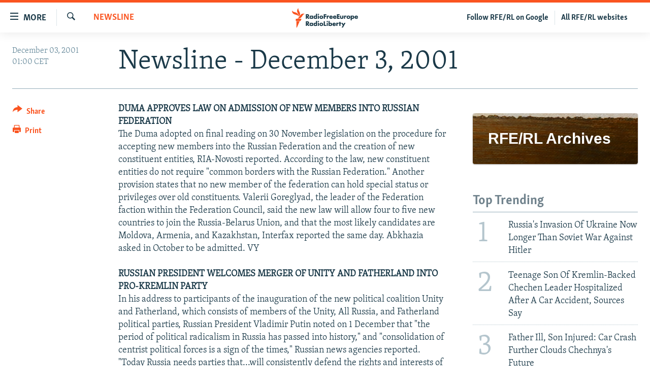

--- FILE ---
content_type: text/html; charset=utf-8
request_url: https://www.rferl.org/a/1142571.html
body_size: 40184
content:

<!DOCTYPE html>
<html lang="en" dir="ltr" class="no-js">
<head>
<link href="/Content/responsive/RFE/en-US/RFE-en-US.css?&amp;av=0.0.0.0&amp;cb=370" rel="stylesheet"/>
<script src="//tags.rferl.org/rferl-pangea/prod/utag.sync.js"></script> <script type='text/javascript' src='https://www.youtube.com/iframe_api' async></script>
<link rel="manifest" href="/manifest.json">
<script type="text/javascript">
//a general 'js' detection, must be on top level in <head>, due to CSS performance
document.documentElement.className = "js";
var cacheBuster = "370";
var appBaseUrl = "/";
var imgEnhancerBreakpoints = [0, 144, 256, 408, 650, 1023, 1597, 2114];
var isLoggingEnabled = false;
var isPreviewPage = false;
var isLivePreviewPage = false;
if (!isPreviewPage) {
window.RFE = window.RFE || {};
window.RFE.cacheEnabledByParam = window.location.href.indexOf('nocache=1') === -1;
const url = new URL(window.location.href);
const params = new URLSearchParams(url.search);
// Remove the 'nocache' parameter
params.delete('nocache');
// Update the URL without the 'nocache' parameter
url.search = params.toString();
window.history.replaceState(null, '', url.toString());
} else {
window.addEventListener('load', function() {
const links = window.document.links;
for (let i = 0; i < links.length; i++) {
links[i].href = '#';
links[i].target = '_self';
}
})
}
var pwaEnabled = true;
var swCacheDisabled;
</script>
<meta charset="utf-8" />
<title>Newsline - December 3, 2001</title>
<meta name="description" content="DUMA APPROVES LAW ON ADMISSION OF NEW MEMBERS INTO RUSSIAN FEDERATION
The Duma adopted on final reading on 30 November legislation on the procedure for accepting new members into the Russian Federation and the creation of new constituent entities, RIA-Novosti reported. According to the law, new..." />
<meta name="keywords" content="Newsline" />
<meta name="viewport" content="width=device-width, initial-scale=1.0" />
<meta http-equiv="X-UA-Compatible" content="IE=edge" />
<meta name="msvalidate.01" content="AFF83BB0F77ADA2BD47CD50D350DBDC7" /><meta name="robots" content="max-snippet:-1"><meta name="robots" content="max-image-preview:large"> <script type="text/javascript"> (function(c,l,a,r,i,t,y){ c[a]=c[a]||function(){(c[a].q=c[a].q||[]).push(arguments)}; t=l.createElement(r);t.async=1;t.src="https://www.clarity.ms/tag/"+i; y=l.getElementsByTagName(r)[0];y.parentNode.insertBefore(t,y); })(window, document, "clarity", "script", "qwvmb9dixi"); </script>
<link href="https://www.rferl.org/a/1142571.html" rel="canonical" />
<meta name="apple-mobile-web-app-title" content="RFE/RL" />
<meta name="apple-mobile-web-app-status-bar-style" content="black" />
<meta name="apple-itunes-app" content="app-id=475986784, app-argument=//1142571.ltr" />
<meta content="Newsline - December 3, 2001" property="og:title" />
<meta content="DUMA APPROVES LAW ON ADMISSION OF NEW MEMBERS INTO RUSSIAN FEDERATION
The Duma adopted on final reading on 30 November legislation on the procedure for accepting new members into the Russian Federation and the creation of new constituent entities, RIA-Novosti reported. According to the law, new..." property="og:description" />
<meta content="article" property="og:type" />
<meta content="https://www.rferl.org/a/1142571.html" property="og:url" />
<meta content="RadioFreeEurope/RadioLiberty" property="og:site_name" />
<meta content="https://www.facebook.com/rferl" property="article:publisher" />
<meta content="https://www.rferl.org/Content/responsive/RFE/en-US/img/top_logo_news.png" property="og:image" />
<meta content="1200" property="og:image:width" />
<meta content="675" property="og:image:height" />
<meta content="site logo" property="og:image:alt" />
<meta content="953446944667626" property="fb:app_id" />
<meta content="summary_large_image" name="twitter:card" />
<meta content="@RFERL" name="twitter:site" />
<meta content="https://www.rferl.org/Content/responsive/RFE/en-US/img/top_logo_news.png" name="twitter:image" />
<meta content="Newsline - December 3, 2001" name="twitter:title" />
<meta content="DUMA APPROVES LAW ON ADMISSION OF NEW MEMBERS INTO RUSSIAN FEDERATION
The Duma adopted on final reading on 30 November legislation on the procedure for accepting new members into the Russian Federation and the creation of new constituent entities, RIA-Novosti reported. According to the law, new..." name="twitter:description" />
<link rel="amphtml" href="https://www.rferl.org/amp/1142571.html" />
<script type="application/ld+json">{"articleSection":"Newsline","isAccessibleForFree":true,"headline":"Newsline - December 3, 2001","inLanguage":"en-US","keywords":"Newsline","author":{"@type":"Person","name":"RFE/RL"},"datePublished":"2001-12-03 00:00:00Z","dateModified":"2008-06-20 13:39:20Z","publisher":{"logo":{"width":512,"height":220,"@type":"ImageObject","url":"https://www.rferl.org/Content/responsive/RFE/en-US/img/logo.png"},"@type":"NewsMediaOrganization","url":"https://www.rferl.org","sameAs":["https://www.youtube.com/user/rferlonline","https://www.reddit.com/user/RFERL_ReadsReddit/","https://www.instagram.com/rfe.rl/","https://x.com/RFERL","https://facebook.com/rferl","https://www.linkedin.com/company/radio-free-europeradio-liberty/","https://www.whatsapp.com/channel/0029VazjbRpAzNbo38m3ik2P","https://www.whatsapp.com/channel/0029VazjbRpAzNbo38m3ik2P"],"name":"RFE/RL","alternateName":""},"@context":"https://schema.org","@type":"NewsArticle","mainEntityOfPage":"https://www.rferl.org/a/1142571.html","url":"https://www.rferl.org/a/1142571.html","description":"DUMA APPROVES LAW ON ADMISSION OF NEW MEMBERS INTO RUSSIAN FEDERATION\r\nThe Duma adopted on final reading on 30 November legislation on the procedure for accepting new members into the Russian Federation and the creation of new constituent entities, RIA-Novosti reported. According to the law, new...","image":{"width":1080,"height":608,"@type":"ImageObject","url":"https://gdb.rferl.org/00000000-0000-0000-0000-000000000000_w1080_h608.gif"},"name":"Newsline - December 3, 2001"}</script>
<script src="/Scripts/responsive/infographics.b?v=dVbZ-Cza7s4UoO3BqYSZdbxQZVF4BOLP5EfYDs4kqEo1&amp;av=0.0.0.0&amp;cb=370"></script>
<script src="/Scripts/responsive/loader.b?v=Q26XNwrL6vJYKjqFQRDnx01Lk2pi1mRsuLEaVKMsvpA1&amp;av=0.0.0.0&amp;cb=370"></script>
<link rel="icon" type="image/svg+xml" href="/Content/responsive/RFE/img/webApp/favicon.svg" />
<link rel="alternate icon" href="/Content/responsive/RFE/img/webApp/favicon.ico" />
<link rel="mask-icon" color="#ea6903" href="/Content/responsive/RFE/img/webApp/favicon_safari.svg" />
<link rel="apple-touch-icon" sizes="152x152" href="/Content/responsive/RFE/img/webApp/ico-152x152.png" />
<link rel="apple-touch-icon" sizes="144x144" href="/Content/responsive/RFE/img/webApp/ico-144x144.png" />
<link rel="apple-touch-icon" sizes="114x114" href="/Content/responsive/RFE/img/webApp/ico-114x114.png" />
<link rel="apple-touch-icon" sizes="72x72" href="/Content/responsive/RFE/img/webApp/ico-72x72.png" />
<link rel="apple-touch-icon-precomposed" href="/Content/responsive/RFE/img/webApp/ico-57x57.png" />
<link rel="icon" sizes="192x192" href="/Content/responsive/RFE/img/webApp/ico-192x192.png" />
<link rel="icon" sizes="128x128" href="/Content/responsive/RFE/img/webApp/ico-128x128.png" />
<meta name="msapplication-TileColor" content="#ffffff" />
<meta name="msapplication-TileImage" content="/Content/responsive/RFE/img/webApp/ico-144x144.png" />
<link rel="preload" href="/Content/responsive/fonts/Skolar-Lt_Latin_v2.woff" type="font/woff" as="font" crossorigin="anonymous" />
<link rel="alternate" type="application/rss+xml" title="RFE/RL - Top Stories [RSS]" href="/api/" />
<link rel="sitemap" type="application/rss+xml" href="/sitemap.xml" />
</head>
<body class=" nav-no-loaded cc_theme pg-article print-lay-article js-category-to-nav nojs-images ">
<script type="text/javascript" >
var analyticsData = {url:"https://www.rferl.org/a/1142571.html",property_id:"420",article_uid:"1142571",page_title:"Newsline - December 3, 2001",page_type:"article",content_type:"article",subcontent_type:"article",last_modified:"2008-06-20 13:39:20Z",pub_datetime:"2001-12-03 00:00:00Z",pub_year:"2001",pub_month:"12",pub_day:"03",pub_hour:"00",pub_weekday:"Monday",section:"newsline",english_section:"en-newsline",byline:"",categories:"en-newsline",domain:"www.rferl.org",language:"English",language_service:"RFERL English",platform:"web",copied:"no",copied_article:"",copied_title:"",runs_js:"Yes",cms_release:"8.44.0.0.370",enviro_type:"prod",slug:"",entity:"RFE",short_language_service:"ENG",platform_short:"W",page_name:"Newsline - December 3, 2001"};
</script>
<noscript><iframe src="https://www.googletagmanager.com/ns.html?id=GTM-WXZBPZ" height="0" width="0" style="display:none;visibility:hidden"></iframe></noscript><script type="text/javascript" data-cookiecategory="analytics">
var gtmEventObject = Object.assign({}, analyticsData, {event: 'page_meta_ready'});window.dataLayer = window.dataLayer || [];window.dataLayer.push(gtmEventObject);
if (top.location === self.location) { //if not inside of an IFrame
var renderGtm = "true";
if (renderGtm === "true") {
(function(w,d,s,l,i){w[l]=w[l]||[];w[l].push({'gtm.start':new Date().getTime(),event:'gtm.js'});var f=d.getElementsByTagName(s)[0],j=d.createElement(s),dl=l!='dataLayer'?'&l='+l:'';j.async=true;j.src='//www.googletagmanager.com/gtm.js?id='+i+dl;f.parentNode.insertBefore(j,f);})(window,document,'script','dataLayer','GTM-WXZBPZ');
}
}
</script>
<!--Analytics tag js version start-->
<script type="text/javascript" data-cookiecategory="analytics">
var utag_data = Object.assign({}, analyticsData, {});
if(typeof(TealiumTagFrom)==='function' && typeof(TealiumTagSearchKeyword)==='function') {
var utag_from=TealiumTagFrom();var utag_searchKeyword=TealiumTagSearchKeyword();
if(utag_searchKeyword!=null && utag_searchKeyword!=='' && utag_data["search_keyword"]==null) utag_data["search_keyword"]=utag_searchKeyword;if(utag_from!=null && utag_from!=='') utag_data["from"]=TealiumTagFrom();}
if(window.top!== window.self&&utag_data.page_type==="snippet"){utag_data.page_type = 'iframe';}
try{if(window.top!==window.self&&window.self.location.hostname===window.top.location.hostname){utag_data.platform = 'self-embed';utag_data.platform_short = 'se';}}catch(e){if(window.top!==window.self&&window.self.location.search.includes("platformType=self-embed")){utag_data.platform = 'cross-promo';utag_data.platform_short = 'cp';}}
(function(a,b,c,d){ a="https://tags.rferl.org/rferl-pangea/prod/utag.js"; b=document;c="script";d=b.createElement(c);d.src=a;d.type="text/java"+c;d.async=true; a=b.getElementsByTagName(c)[0];a.parentNode.insertBefore(d,a); })();
</script>
<!--Analytics tag js version end-->
<!-- Analytics tag management NoScript -->
<noscript>
<img style="position: absolute; border: none;" src="https://ssc.rferl.org/b/ss/bbgprod,bbgentityrferl/1/G.4--NS/11384599?pageName=rfe%3aeng%3aw%3aarticle%3anewsline%20-%20december%203%2c%202001&amp;c6=newsline%20-%20december%203%2c%202001&amp;v36=8.44.0.0.370&amp;v6=D=c6&amp;g=https%3a%2f%2fwww.rferl.org%2fa%2f1142571.html&amp;c1=D=g&amp;v1=D=g&amp;events=event1,event52&amp;c16=rferl%20english&amp;v16=D=c16&amp;c5=en-newsline&amp;v5=D=c5&amp;ch=newsline&amp;c15=english&amp;v15=D=c15&amp;c4=article&amp;v4=D=c4&amp;c14=1142571&amp;v14=D=c14&amp;v20=no&amp;c17=web&amp;v17=D=c17&amp;mcorgid=518abc7455e462b97f000101%40adobeorg&amp;server=www.rferl.org&amp;pageType=D=c4&amp;ns=bbg&amp;v29=D=server&amp;v25=rfe&amp;v30=420&amp;v105=D=User-Agent " alt="analytics" width="1" height="1" /></noscript>
<!-- End of Analytics tag management NoScript -->
<!--*** Accessibility links - For ScreenReaders only ***-->
<section>
<div class="sr-only">
<h2>Accessibility links</h2>
<ul>
<li><a href="#content" data-disable-smooth-scroll="1">Skip to main content</a></li>
<li><a href="#navigation" data-disable-smooth-scroll="1">Skip to main Navigation</a></li>
<li><a href="#txtHeaderSearch" data-disable-smooth-scroll="1">Skip to Search</a></li>
</ul>
</div>
</section>
<div dir="ltr">
<div id="page">
<aside>
<div class="c-lightbox overlay-modal">
<div class="c-lightbox__intro">
<h2 class="c-lightbox__intro-title"></h2>
<button class="btn btn--rounded c-lightbox__btn c-lightbox__intro-next" title="Next">
<span class="ico ico--rounded ico-chevron-forward"></span>
<span class="sr-only">Next</span>
</button>
</div>
<div class="c-lightbox__nav">
<button class="btn btn--rounded c-lightbox__btn c-lightbox__btn--close" title="Close">
<span class="ico ico--rounded ico-close"></span>
<span class="sr-only">Close</span>
</button>
<button class="btn btn--rounded c-lightbox__btn c-lightbox__btn--prev" title="Previous">
<span class="ico ico--rounded ico-chevron-backward"></span>
<span class="sr-only">Previous</span>
</button>
<button class="btn btn--rounded c-lightbox__btn c-lightbox__btn--next" title="Next">
<span class="ico ico--rounded ico-chevron-forward"></span>
<span class="sr-only">Next</span>
</button>
</div>
<div class="c-lightbox__content-wrap">
<figure class="c-lightbox__content">
<span class="c-spinner c-spinner--lightbox">
<img src="/Content/responsive/img/player-spinner.png"
alt="please wait"
title="please wait" />
</span>
<div class="c-lightbox__img">
<div class="thumb">
<img src="" alt="" />
</div>
</div>
<figcaption>
<div class="c-lightbox__info c-lightbox__info--foot">
<span class="c-lightbox__counter"></span>
<span class="caption c-lightbox__caption"></span>
</div>
</figcaption>
</figure>
</div>
<div class="hidden">
<div class="content-advisory__box content-advisory__box--lightbox">
<span class="content-advisory__box-text">This image contains sensitive content which some people may find offensive or disturbing.</span>
<button class="btn btn--transparent content-advisory__box-btn m-t-md" value="text" type="button">
<span class="btn__text">
Click to reveal
</span>
</button>
</div>
</div>
</div>
<div class="print-dialogue">
<div class="container">
<h3 class="print-dialogue__title section-head">Print Options:</h3>
<div class="print-dialogue__opts">
<ul class="print-dialogue__opt-group">
<li class="form__group form__group--checkbox">
<input class="form__check " id="checkboxImages" name="checkboxImages" type="checkbox" checked="checked" />
<label for="checkboxImages" class="form__label m-t-md">Images</label>
</li>
<li class="form__group form__group--checkbox">
<input class="form__check " id="checkboxMultimedia" name="checkboxMultimedia" type="checkbox" checked="checked" />
<label for="checkboxMultimedia" class="form__label m-t-md">Multimedia</label>
</li>
</ul>
<ul class="print-dialogue__opt-group">
<li class="form__group form__group--checkbox">
<input class="form__check " id="checkboxEmbedded" name="checkboxEmbedded" type="checkbox" checked="checked" />
<label for="checkboxEmbedded" class="form__label m-t-md">Embedded Content</label>
</li>
<li class="hidden">
<input class="form__check " id="checkboxComments" name="checkboxComments" type="checkbox" />
<label for="checkboxComments" class="form__label m-t-md"> Comments</label>
</li>
</ul>
</div>
<div class="print-dialogue__buttons">
<button class="btn btn--secondary close-button" type="button" title="Cancel">
<span class="btn__text ">Cancel</span>
</button>
<button class="btn btn-cust-print m-l-sm" type="button" title="Print">
<span class="btn__text ">Print</span>
</button>
</div>
</div>
</div>
<div class="ctc-message pos-fix">
<div class="ctc-message__inner">Link has been copied to clipboard</div>
</div>
</aside>
<div class="hdr-20 hdr-20--big">
<div class="hdr-20__inner">
<div class="hdr-20__max pos-rel">
<div class="hdr-20__side hdr-20__side--primary d-flex">
<label data-for="main-menu-ctrl" data-switcher-trigger="true" data-switch-target="main-menu-ctrl" class="burger hdr-trigger pos-rel trans-trigger" data-trans-evt="click" data-trans-id="menu">
<span class="ico ico-close hdr-trigger__ico hdr-trigger__ico--close burger__ico burger__ico--close"></span>
<span class="ico ico-menu hdr-trigger__ico hdr-trigger__ico--open burger__ico burger__ico--open"></span>
<span class="burger__label">MORE</span>
</label>
<div class="menu-pnl pos-fix trans-target" data-switch-target="main-menu-ctrl" data-trans-id="menu">
<div class="menu-pnl__inner">
<nav class="main-nav menu-pnl__item menu-pnl__item--first">
<ul class="main-nav__list accordeon" data-analytics-tales="false" data-promo-name="link" data-location-name="nav,secnav">
<li class="main-nav__item">
<a class="main-nav__item-name main-nav__item-name--link" href="https://www.rferl.org/a/32843501.html" title="To Readers In Russia" target="_blank" rel="noopener">To Readers In Russia</a>
</li>
<li class="main-nav__item accordeon__item" data-switch-target="menu-item-749">
<label class="main-nav__item-name main-nav__item-name--label accordeon__control-label" data-switcher-trigger="true" data-for="menu-item-749">
Russia
<span class="ico ico-chevron-down main-nav__chev"></span>
</label>
<div class="main-nav__sub-list">
<a class="main-nav__item-name main-nav__item-name--link main-nav__item-name--sub" href="/Russia" title="Russia" data-item-name="russia-responsive" >Russia</a>
<a class="main-nav__item-name main-nav__item-name--link main-nav__item-name--sub" href="/TatarstanBashkortostan" title="Tatar-Bashkir" data-item-name="tat-bash-responsive" >Tatar-Bashkir</a>
<a class="main-nav__item-name main-nav__item-name--link main-nav__item-name--sub" href="/NorthCaucasus" title="North Caucasus" data-item-name="north-caucasus-responsive" >North Caucasus</a>
</div>
</li>
<li class="main-nav__item">
<a class="main-nav__item-name main-nav__item-name--link" href="/Farda-English" title="Iran" data-item-name="farda" >Iran</a>
</li>
<li class="main-nav__item accordeon__item" data-switch-target="menu-item-751">
<label class="main-nav__item-name main-nav__item-name--label accordeon__control-label" data-switcher-trigger="true" data-for="menu-item-751">
Central Asia
<span class="ico ico-chevron-down main-nav__chev"></span>
</label>
<div class="main-nav__sub-list">
<a class="main-nav__item-name main-nav__item-name--link main-nav__item-name--sub" href="/Kazakhstan" title="Kazakhstan" data-item-name="kazakhstan-responsive" >Kazakhstan</a>
<a class="main-nav__item-name main-nav__item-name--link main-nav__item-name--sub" href="/Kyrgyzstan" title="Kyrgyzstan" data-item-name="kyrgyzstan----responsive" >Kyrgyzstan</a>
<a class="main-nav__item-name main-nav__item-name--link main-nav__item-name--sub" href="/Tajikistan" title="Tajikistan" data-item-name="tajikistan-responsive" >Tajikistan</a>
<a class="main-nav__item-name main-nav__item-name--link main-nav__item-name--sub" href="/Turkmenistan" title="Turkmenistan" data-item-name="turkmenistan-responsive" >Turkmenistan</a>
<a class="main-nav__item-name main-nav__item-name--link main-nav__item-name--sub" href="/Uzbekistan" title="Uzbekistan" data-item-name="uzbekistan-responsive" >Uzbekistan</a>
</div>
</li>
<li class="main-nav__item accordeon__item" data-switch-target="menu-item-753">
<label class="main-nav__item-name main-nav__item-name--label accordeon__control-label" data-switcher-trigger="true" data-for="menu-item-753">
South Asia
<span class="ico ico-chevron-down main-nav__chev"></span>
</label>
<div class="main-nav__sub-list">
<a class="main-nav__item-name main-nav__item-name--link main-nav__item-name--sub" href="/Azadi-English" title="Afghanistan" data-item-name="radio-azadi" >Afghanistan</a>
<a class="main-nav__item-name main-nav__item-name--link main-nav__item-name--sub" href="/Radio-Mashaal" title="Pakistan" data-item-name="radio-mashaal" >Pakistan</a>
</div>
</li>
<li class="main-nav__item accordeon__item" data-switch-target="menu-item-752">
<label class="main-nav__item-name main-nav__item-name--label accordeon__control-label" data-switcher-trigger="true" data-for="menu-item-752">
Caucasus
<span class="ico ico-chevron-down main-nav__chev"></span>
</label>
<div class="main-nav__sub-list">
<a class="main-nav__item-name main-nav__item-name--link main-nav__item-name--sub" href="/Armenia" title="Armenia" data-item-name="armenia-responsive" >Armenia</a>
<a class="main-nav__item-name main-nav__item-name--link main-nav__item-name--sub" href="/Azerbaijan" title="Azerbaijan" data-item-name="azerbaijan-responsive" >Azerbaijan</a>
<a class="main-nav__item-name main-nav__item-name--link main-nav__item-name--sub" href="/Georgia" title="Georgia" data-item-name="georgia----responsive" >Georgia</a>
</div>
</li>
<li class="main-nav__item accordeon__item" data-switch-target="menu-item-754">
<label class="main-nav__item-name main-nav__item-name--label accordeon__control-label" data-switcher-trigger="true" data-for="menu-item-754">
Central/SE Europe
<span class="ico ico-chevron-down main-nav__chev"></span>
</label>
<div class="main-nav__sub-list">
<a class="main-nav__item-name main-nav__item-name--link main-nav__item-name--sub" href="/BosniaHerzegovina" title="Bosnia" data-item-name="bosnia-responsive" >Bosnia</a>
<a class="main-nav__item-name main-nav__item-name--link main-nav__item-name--sub" href="/Bulgaria" title="Bulgaria" data-item-name="bulgaria" >Bulgaria</a>
<a class="main-nav__item-name main-nav__item-name--link main-nav__item-name--sub" href="/Kosovo" title="Kosovo" data-item-name="kosovo-responsive" >Kosovo</a>
<a class="main-nav__item-name main-nav__item-name--link main-nav__item-name--sub" href="/Moldova" title="Moldova" data-item-name="moldova-r" >Moldova</a>
<a class="main-nav__item-name main-nav__item-name--link main-nav__item-name--sub" href="/Montenegro" title="Montenegro" data-item-name="montenegro-responsive" >Montenegro</a>
<a class="main-nav__item-name main-nav__item-name--link main-nav__item-name--sub" href="/p/6360.html" title="North Macedonia" data-item-name="north-macedonia-responsive" >North Macedonia</a>
<a class="main-nav__item-name main-nav__item-name--link main-nav__item-name--sub" href="/Romania" title="Romania" data-item-name="romania" >Romania</a>
<a class="main-nav__item-name main-nav__item-name--link main-nav__item-name--sub" href="/Serbia" title="Serbia" data-item-name="serbia-responsive" >Serbia</a>
</div>
</li>
<li class="main-nav__item accordeon__item" data-switch-target="menu-item-755">
<label class="main-nav__item-name main-nav__item-name--label accordeon__control-label" data-switcher-trigger="true" data-for="menu-item-755">
East Europe
<span class="ico ico-chevron-down main-nav__chev"></span>
</label>
<div class="main-nav__sub-list">
<a class="main-nav__item-name main-nav__item-name--link main-nav__item-name--sub" href="/Belarus" title="Belarus" data-item-name="belarus-responsive" >Belarus</a>
<a class="main-nav__item-name main-nav__item-name--link main-nav__item-name--sub" href="/Ukraine" title="Ukraine" data-item-name="ukraine" >Ukraine</a>
</div>
</li>
<li class="main-nav__item">
<a class="main-nav__item-name main-nav__item-name--link" href="/Multimedia" title="Visuals" data-item-name="multimedia_new" >Visuals</a>
</li>
<li class="main-nav__item accordeon__item" data-switch-target="menu-item-3095">
<label class="main-nav__item-name main-nav__item-name--label accordeon__control-label" data-switcher-trigger="true" data-for="menu-item-3095">
Investigations
<span class="ico ico-chevron-down main-nav__chev"></span>
</label>
<div class="main-nav__sub-list">
<a class="main-nav__item-name main-nav__item-name--link main-nav__item-name--sub" href="/Investigations" title="RFE/RL Investigates" data-item-name="rferl-investigates" >RFE/RL Investigates</a>
<a class="main-nav__item-name main-nav__item-name--link main-nav__item-name--sub" href="/Schemes" title="Schemes" data-item-name="schemes" >Schemes</a>
<a class="main-nav__item-name main-nav__item-name--link main-nav__item-name--sub" href="https://www.rferl.org/author/systema/yjvkqo" title="Systema" >Systema</a>
</div>
</li>
<li class="main-nav__item accordeon__item" data-switch-target="menu-item-3078">
<label class="main-nav__item-name main-nav__item-name--label accordeon__control-label" data-switcher-trigger="true" data-for="menu-item-3078">
Newsletters
<span class="ico ico-chevron-down main-nav__chev"></span>
</label>
<div class="main-nav__sub-list">
<a class="main-nav__item-name main-nav__item-name--link main-nav__item-name--sub" href="/Wider-Europe" title="Wider Europe by Rikard Jozwiak" data-item-name="wider-europe" >Wider Europe by Rikard Jozwiak</a>
<a class="main-nav__item-name main-nav__item-name--link main-nav__item-name--sub" href="/Farda-Briefing" title="The Farda Briefing" data-item-name="farda-briefing" >The Farda Briefing</a>
<a class="main-nav__item-name main-nav__item-name--link main-nav__item-name--sub" href="/China-In-Eurasia" title="China In Eurasia by Reid Standish" data-item-name="china-in-eurasia" >China In Eurasia by Reid Standish</a>
</div>
</li>
<li class="main-nav__item accordeon__item" data-switch-target="menu-item-3051">
<label class="main-nav__item-name main-nav__item-name--label accordeon__control-label" data-switcher-trigger="true" data-for="menu-item-3051">
Podcasts
<span class="ico ico-chevron-down main-nav__chev"></span>
</label>
<div class="main-nav__sub-list">
<a class="main-nav__item-name main-nav__item-name--link main-nav__item-name--sub" href="/majlis-talking-asia-podcast" title="Majlis" data-item-name="majlis" >Majlis</a>
</div>
</li>
<li class="main-nav__item">
<a class="main-nav__item-name main-nav__item-name--link" href="https://www.currenttime.tv/" title="Current Time" target="_blank" rel="noopener">Current Time</a>
</li>
<li class="main-nav__item">
<a class="main-nav__item-name main-nav__item-name--link" href="https://www.rferl.org/a/32414071.html" title="Share Tips Securely" >Share Tips Securely</a>
</li>
<li class="main-nav__item">
<a class="main-nav__item-name main-nav__item-name--link" href="https://www.rferl.org/a/russia-censorship-vpn-reporting/31737775.html" title="Bypass Blocking" >Bypass Blocking</a>
</li>
<li class="main-nav__item">
<a class="main-nav__item-name main-nav__item-name--link" href="https://about.rferl.org/" title="About RFE/RL" target="_blank" rel="noopener">About RFE/RL</a>
</li>
<li class="main-nav__item">
<a class="main-nav__item-name main-nav__item-name--link" href="https://about.rferl.org/contact-us/" title="Contact Us" >Contact Us</a>
</li>
</ul>
</nav>
<div class="menu-pnl__item">
<a href="https://www.rferl.org/newsletters" class="menu-pnl__item-link" alt="Subscribe">Subscribe</a>
</div>
<div class="menu-pnl__item menu-pnl__item--social">
<h5 class="menu-pnl__sub-head">Follow Us</h5>
<a href="https://www.youtube.com/user/rferlonline" title="Follow us on YouTube" data-analytics-text="follow_on_youtube" class="btn btn--rounded btn--social-inverted menu-pnl__btn js-social-btn btn-youtube" target="_blank" rel="noopener">
<span class="ico ico-youtube ico--rounded"></span>
</a>
<a href="https://www.reddit.com/user/RFERL_ReadsReddit/" title="Follow us on Reddit" data-analytics-text="follow_on_reddit" class="btn btn--rounded btn--social-inverted menu-pnl__btn js-social-btn btn-reddit" target="_blank" rel="noopener">
<span class="ico ico-reddit ico--rounded"></span>
</a>
<a href="https://www.instagram.com/rfe.rl/" title="Follow us on Instagram" data-analytics-text="follow_on_instagram" class="btn btn--rounded btn--social-inverted menu-pnl__btn js-social-btn btn-instagram" target="_blank" rel="noopener">
<span class="ico ico-instagram ico--rounded"></span>
</a>
<a href="https://news.google.com/publications/CAAqIggKIhxDQklTRHdnTWFnc0tDWEptWlhKc0xtOXlaeWdBUAE?ceid=US:en&amp;oc=3" title="Follow us on Google News" data-analytics-text="follow_on_google_news" class="btn btn--rounded btn--social-inverted menu-pnl__btn js-social-btn btn-g-news" target="_blank" rel="noopener">
<span class="ico ico-google-news ico--rounded"></span>
</a>
<a href="https://x.com/RFERL" title="Follow us on Twitter" data-analytics-text="follow_on_twitter" class="btn btn--rounded btn--social-inverted menu-pnl__btn js-social-btn btn-twitter" target="_blank" rel="noopener">
<span class="ico ico-twitter ico--rounded"></span>
</a>
<a href="https://facebook.com/rferl" title="Follow us on Facebook" data-analytics-text="follow_on_facebook" class="btn btn--rounded btn--social-inverted menu-pnl__btn js-social-btn btn-facebook" target="_blank" rel="noopener">
<span class="ico ico-facebook-alt ico--rounded"></span>
</a>
<a href="https://www.linkedin.com/company/radio-free-europeradio-liberty/" title="Follow us on LinkedIn" data-analytics-text="follow_on_linkedin" class="btn btn--rounded btn--social-inverted menu-pnl__btn js-social-btn btn-linkedin" target="_blank" rel="noopener">
<span class="ico ico-linkedin ico--rounded"></span>
</a>
<a href="https://www.whatsapp.com/channel/0029VazjbRpAzNbo38m3ik2P" title="Follow on WhatsApp" data-analytics-text="follow_on_whatsapp" class="btn btn--rounded btn--social-inverted menu-pnl__btn js-social-btn btn-whatsapp visible-xs-inline-block visible-sm-inline-block" target="_blank" rel="noopener">
<span class="ico ico-whatsapp ico--rounded"></span>
</a>
<a href="https://www.whatsapp.com/channel/0029VazjbRpAzNbo38m3ik2P" title="Follow on WhatsApp" data-analytics-text="follow_on_whatsapp_desktop" class="btn btn--rounded btn--social-inverted menu-pnl__btn js-social-btn btn-whatsapp visible-md-inline-block visible-lg-inline-block" target="_blank" rel="noopener">
<span class="ico ico-whatsapp ico--rounded"></span>
</a>
</div>
<div class="menu-pnl__item">
<a href="/navigation/allsites" class="menu-pnl__item-link">
<span class="ico ico-languages "></span>
All RFE/RL sites
</a>
</div>
</div>
</div>
<label data-for="top-search-ctrl" data-switcher-trigger="true" data-switch-target="top-search-ctrl" class="top-srch-trigger hdr-trigger">
<span class="ico ico-close hdr-trigger__ico hdr-trigger__ico--close top-srch-trigger__ico top-srch-trigger__ico--close"></span>
<span class="ico ico-search hdr-trigger__ico hdr-trigger__ico--open top-srch-trigger__ico top-srch-trigger__ico--open"></span>
</label>
<div class="srch-top srch-top--in-header" data-switch-target="top-search-ctrl">
<div class="container">
<form action="/s" class="srch-top__form srch-top__form--in-header" id="form-topSearchHeader" method="get" role="search"><label for="txtHeaderSearch" class="sr-only">Search</label>
<input type="text" id="txtHeaderSearch" name="k" placeholder="Search" accesskey="s" value="" class="srch-top__input analyticstag-event" onkeydown="if (event.keyCode === 13) { FireAnalyticsTagEventOnSearch('search', $dom.get('#txtHeaderSearch')[0].value) }" />
<button title="Search" type="submit" class="btn btn--top-srch analyticstag-event" onclick="FireAnalyticsTagEventOnSearch('search', $dom.get('#txtHeaderSearch')[0].value) ">
<span class="ico ico-search"></span>
</button></form>
</div>
</div>
<a href="/" class="main-logo-link">
<img src="/Content/responsive/RFE/en-US/img/logo-compact.svg" class="main-logo main-logo--comp" alt="site logo">
<img src="/Content/responsive/RFE/en-US/img/logo.svg" class="main-logo main-logo--big" alt="site logo">
</a>
</div>
<div class="hdr-20__side hdr-20__side--secondary d-flex">
<a href="/navigation/allsites" title="All RFE/RL websites" class="hdr-20__secondary-item hdr-20__secondary-item--lang" data-item-name="satellite">
All RFE/RL websites
</a>
<a href="https://www.google.com/preferences/source?q=rferl.org" title="Follow RFE/RL on Google" class="hdr-20__secondary-item hdr-20__secondary-item--lang" data-item-name="satellite">
Follow RFE/RL on Google
</a>
<a href="/s" title="Search" class="hdr-20__secondary-item hdr-20__secondary-item--search" data-item-name="search">
<span class="ico ico-search hdr-20__secondary-icon hdr-20__secondary-icon--search"></span>
</a>
<div class="srch-bottom">
<form action="/s" class="srch-bottom__form d-flex" id="form-bottomSearch" method="get" role="search"><label for="txtSearch" class="sr-only">Search</label>
<input type="search" id="txtSearch" name="k" placeholder="Search" accesskey="s" value="" class="srch-bottom__input analyticstag-event" onkeydown="if (event.keyCode === 13) { FireAnalyticsTagEventOnSearch('search', $dom.get('#txtSearch')[0].value) }" />
<button title="Search" type="submit" class="btn btn--bottom-srch analyticstag-event" onclick="FireAnalyticsTagEventOnSearch('search', $dom.get('#txtSearch')[0].value) ">
<span class="ico ico-search"></span>
</button></form>
</div>
</div>
<img src="/Content/responsive/RFE/en-US/img/logo-print.gif" class="logo-print" alt="site logo">
<img src="/Content/responsive/RFE/en-US/img/logo-print_color.png" class="logo-print logo-print--color" alt="site logo">
</div>
</div>
</div>
<script>
if (document.body.className.indexOf('pg-home') > -1) {
var nav2In = document.querySelector('.hdr-20__inner');
var nav2Sec = document.querySelector('.hdr-20__side--secondary');
var secStyle = window.getComputedStyle(nav2Sec);
if (nav2In && window.pageYOffset < 150 && secStyle['position'] !== 'fixed') {
nav2In.classList.add('hdr-20__inner--big')
}
}
</script>
<div class="c-hlights c-hlights--breaking c-hlights--no-item" data-hlight-display="mobile,desktop">
<div class="c-hlights__wrap container p-0">
<div class="c-hlights__nav">
<a role="button" href="#" title="Previous">
<span class="ico ico-chevron-backward m-0"></span>
<span class="sr-only">Previous</span>
</a>
<a role="button" href="#" title="Next">
<span class="ico ico-chevron-forward m-0"></span>
<span class="sr-only">Next</span>
</a>
</div>
<span class="c-hlights__label">
<span class="">Breaking News</span>
<span class="switcher-trigger">
<label data-for="more-less-1" data-switcher-trigger="true" class="switcher-trigger__label switcher-trigger__label--more p-b-0" title="Show more">
<span class="ico ico-chevron-down"></span>
</label>
<label data-for="more-less-1" data-switcher-trigger="true" class="switcher-trigger__label switcher-trigger__label--less p-b-0" title="Show less">
<span class="ico ico-chevron-up"></span>
</label>
</span>
</span>
<ul class="c-hlights__items switcher-target" data-switch-target="more-less-1">
</ul>
</div>
</div> <div id="content">
<main class="container">
<div class="hdr-container">
<div class="row">
<div class="col-category col-xs-12 col-md-2 pull-left"> <div class="category js-category">
<a class="" href="/Newsline">Newsline</a> </div>
</div><div class="col-title col-xs-12 col-md-10 pull-right"> <h1 class="title pg-title">
Newsline - December 3, 2001
</h1>
</div><div class="col-publishing-details col-xs-12 col-sm-12 col-md-2 pull-left"> <div class="publishing-details ">
<div class="published">
<span class="date" >
<time pubdate="pubdate" datetime="2001-12-03T01:00:00+01:00">
December 03, 2001 01:00 CET
</time>
</span>
</div>
</div>
</div><div class="col-lg-12 separator"> <div class="separator">
<hr class="title-line" />
</div>
</div>
</div>
</div>
<div class="body-container">
<div class="row">
<div class="col-xs-12 col-md-2 pull-left article-share">
<div class="share--box">
<div class="sticky-share-container" style="display:none">
<div class="container">
<a href="https://www.rferl.org" id="logo-sticky-share">&nbsp;</a>
<div class="pg-title pg-title--sticky-share">
Newsline - December 3, 2001
</div>
<div class="sticked-nav-actions">
<!--This part is for sticky navigation display-->
<p class="buttons link-content-sharing p-0 ">
<button class="btn btn--link btn-content-sharing p-t-0 " id="btnContentSharing" value="text" role="Button" type="" title="More options">
<span class="ico ico-share ico--l"></span>
<span class="btn__text ">
Share
</span>
</button>
</p>
<aside class="content-sharing js-content-sharing js-content-sharing--apply-sticky content-sharing--sticky"
role="complementary"
data-share-url="https://www.rferl.org/a/1142571.html" data-share-title="Newsline - December 3, 2001" data-share-text="">
<div class="content-sharing__popover">
<h6 class="content-sharing__title">Share</h6>
<button href="#close" id="btnCloseSharing" class="btn btn--text-like content-sharing__close-btn">
<span class="ico ico-close ico--l"></span>
</button>
<ul class="content-sharing__list">
<li class="content-sharing__item">
<div class="ctc ">
<input type="text" class="ctc__input" readonly="readonly">
<a href="" js-href="https://www.rferl.org/a/1142571.html" class="content-sharing__link ctc__button">
<span class="ico ico-copy-link ico--rounded ico--s"></span>
<span class="content-sharing__link-text">Copy link</span>
</a>
</div>
</li>
<li class="content-sharing__item">
<a href="https://facebook.com/sharer.php?u=https%3a%2f%2fwww.rferl.org%2fa%2f1142571.html"
data-analytics-text="share_on_facebook"
title="Facebook" target="_blank"
class="content-sharing__link js-social-btn">
<span class="ico ico-facebook ico--rounded ico--s"></span>
<span class="content-sharing__link-text">Facebook</span>
</a>
</li>
<li class="content-sharing__item">
<a href="https://twitter.com/share?url=https%3a%2f%2fwww.rferl.org%2fa%2f1142571.html&amp;text=Newsline+-+December+3%2c+2001"
data-analytics-text="share_on_twitter"
title="X (Twitter)" target="_blank"
class="content-sharing__link js-social-btn">
<span class="ico ico-twitter ico--rounded ico--s"></span>
<span class="content-sharing__link-text">X (Twitter)</span>
</a>
</li>
<li class="content-sharing__item">
<a href="https://www.linkedin.com/shareArticle?mini=true&amp;url=https%3a%2f%2fwww.rferl.org%2fa%2f1142571.html&amp;title=Newsline - December 3, 2001"
data-analytics-text="share_on_linkedIn"
title="LinkedIn" target="_blank"
class="content-sharing__link js-social-btn">
<span class="ico ico-linkedin ico--rounded ico--s"></span>
<span class="content-sharing__link-text">LinkedIn</span>
</a>
</li>
<li class="content-sharing__item">
<a href="mailto:?body=https%3a%2f%2fwww.rferl.org%2fa%2f1142571.html&amp;subject=Newsline - December 3, 2001"
title="Email"
class="content-sharing__link ">
<span class="ico ico-email ico--rounded ico--s"></span>
<span class="content-sharing__link-text">Email</span>
</a>
</li>
</ul>
</div>
</aside>
</div>
</div>
</div>
<div class="links">
<p class="buttons link-content-sharing p-0 ">
<button class="btn btn--link btn-content-sharing p-t-0 " id="btnContentSharing" value="text" role="Button" type="" title="More options">
<span class="ico ico-share ico--l"></span>
<span class="btn__text ">
Share
</span>
</button>
</p>
<aside class="content-sharing js-content-sharing " role="complementary"
data-share-url="https://www.rferl.org/a/1142571.html" data-share-title="Newsline - December 3, 2001" data-share-text="">
<div class="content-sharing__popover">
<h6 class="content-sharing__title">Share</h6>
<button href="#close" id="btnCloseSharing" class="btn btn--text-like content-sharing__close-btn">
<span class="ico ico-close ico--l"></span>
</button>
<ul class="content-sharing__list">
<li class="content-sharing__item">
<div class="ctc ">
<input type="text" class="ctc__input" readonly="readonly">
<a href="" js-href="https://www.rferl.org/a/1142571.html" class="content-sharing__link ctc__button">
<span class="ico ico-copy-link ico--rounded ico--l"></span>
<span class="content-sharing__link-text">Copy link</span>
</a>
</div>
</li>
<li class="content-sharing__item">
<a href="https://facebook.com/sharer.php?u=https%3a%2f%2fwww.rferl.org%2fa%2f1142571.html"
data-analytics-text="share_on_facebook"
title="Facebook" target="_blank"
class="content-sharing__link js-social-btn">
<span class="ico ico-facebook ico--rounded ico--l"></span>
<span class="content-sharing__link-text">Facebook</span>
</a>
</li>
<li class="content-sharing__item">
<a href="https://twitter.com/share?url=https%3a%2f%2fwww.rferl.org%2fa%2f1142571.html&amp;text=Newsline+-+December+3%2c+2001"
data-analytics-text="share_on_twitter"
title="X (Twitter)" target="_blank"
class="content-sharing__link js-social-btn">
<span class="ico ico-twitter ico--rounded ico--l"></span>
<span class="content-sharing__link-text">X (Twitter)</span>
</a>
</li>
<li class="content-sharing__item">
<a href="https://www.linkedin.com/shareArticle?mini=true&amp;url=https%3a%2f%2fwww.rferl.org%2fa%2f1142571.html&amp;title=Newsline - December 3, 2001"
data-analytics-text="share_on_linkedIn"
title="LinkedIn" target="_blank"
class="content-sharing__link js-social-btn">
<span class="ico ico-linkedin ico--rounded ico--l"></span>
<span class="content-sharing__link-text">LinkedIn</span>
</a>
</li>
<li class="content-sharing__item">
<a href="mailto:?body=https%3a%2f%2fwww.rferl.org%2fa%2f1142571.html&amp;subject=Newsline - December 3, 2001"
title="Email"
class="content-sharing__link ">
<span class="ico ico-email ico--rounded ico--l"></span>
<span class="content-sharing__link-text">Email</span>
</a>
</li>
</ul>
</div>
</aside>
<p class="link-print visible-md visible-lg buttons p-0">
<button class="btn btn--link btn-print p-t-0" onclick="if (typeof FireAnalyticsTagEvent === 'function') {FireAnalyticsTagEvent({ on_page_event: 'print_story' });}return false" title="(CTRL+P)">
<span class="ico ico-print"></span>
<span class="btn__text">Print</span>
</button>
</p>
</div>
</div>
</div>
<div class="col-xs-12 col-sm-12 col-md-10 col-lg-10 pull-right">
<div class="row">
<div class="col-xs-12 col-sm-12 col-md-8 col-lg-8 pull-left bottom-offset content-offset">
<div id="article-content" class="content-floated-wrap fb-quotable">
<div class="wsw">
<strong>DUMA APPROVES LAW ON ADMISSION OF NEW MEMBERS INTO RUSSIAN FEDERATION</strong><br />The Duma adopted on final reading on 30 November legislation on the procedure for accepting new members into the Russian Federation and the creation of new constituent entities, RIA-Novosti reported. According to the law, new constituent entities do not require &quot;common borders with the Russian Federation.&quot; Another provision states that no new member of the federation can hold special status or privileges over old constituents. Valerii Goreglyad, the leader of the Federation faction within the Federation Council, said the new law will allow four to five new countries to join the Russia-Belarus Union, and that the most likely candidates are Moldova, Armenia, and Kazakhstan, Interfax reported the same day. Abkhazia asked in October to be admitted. VY<br /><br /><strong>RUSSIAN PRESIDENT WELCOMES MERGER OF UNITY AND FATHERLAND INTO PRO-KREMLIN PARTY</strong><br />In his address to participants of the inauguration of the new political coalition Unity and Fatherland, which consists of members of the Unity, All Russia, and Fatherland political parties, Russian President Vladimir Putin noted on 1 December that &quot;the period of political radicalism in Russia has passed into history,&quot; and &quot;consolidation of centrist political forces is a sign of the times,&quot; Russian news agencies reported. &quot;Today Russia needs parties that...will consistently defend the rights and interests of the citizens. Only then will you truly be able to become the party of the majority, &quot;The Moscow Times&quot; quoted Putin as saying. However, Putin avoided associating himself directly with the new party or agreeing to chair it as some members of the convention proposed. &quot;Although this party has members with high positions in the state hierarchy, it still has to earn the right to be called a party of power,&quot; Putin said in explaining his position. VY<br /><br /><strong>PUTIN DISMISSES NAVAL COMMANDERS OF NORTHERN FLEET</strong><br />President Putin announced after meeting on 1 December with Russian naval commander Vladimir Kuroyedov and Prosecutor-General Vladimir Ustinov that he has dismissed Admiral Vyacheslav Popov, the commander of Northern Fleet; Vice Admiral Mikhail Motsak, the fleet's chief of staff; and 12 other admirals for &quot;serious violations in the functioning of the navy discovered during the investigation of the incident with the nuclear submarine &quot;Kursk,&quot; Russian news agencies reported. Although the investigation into the sinking of the &quot;Kursk&quot; is continuing, there is no substantiated proof that the catastrophe was caused by a collision with another vessel, Putin added. The two dismissed admirals and their subordinates were known as staunch proponents of the &quot;foreign submarine&quot; explanation for the sinking, and lost their jobs because they continue to see NATO as the &quot;Russian navy's only threat and enemy,&quot; the BBC reported on 1 December. Meanwhile, Chief of the armed forces General Anatolii Kvashnin confirmed to Ekho Moskvy radio on 1 December that Popov and Motsak were punished not for the &quot;Kursk&quot; disaster, but for general mistakes in commanding the fleet. VY<br /><br /><strong>GENERAL STAFF SAYS RUSSIA DOES NOT NEED NATO</strong><br />Russia's entrance into NATO is not feasible, since the country can defend itself on her own. However, Russia wants to have direct participation in security decision-making in Europe, Colonel General Yurii Baluevskii, the chief of the main operational directorate of the general staff, told &quot;Krasnaya zvezda&quot; on 30 November. At the same time, the Russian military is engaged in a dialogue with its American counterpart that will intensify in 2002, Baluevskii said. He said that in purely military terms, the success of the campaign of the antiterrorist alliance in Afghanistan is predetermined, but [made it clear that] this does not mean victory over terrorism. The Islamic extremists, especially foreign mercenaries, will continue to resist, and restoring security will not an easy matter, Baluevskii concluded. VY<br /><br /><strong>RUSSIA AND U.S. REACH COMPROMISE ON IRAQI SANCTIONS</strong><br />A compromise reached by the Russian and U.S. delegations to the UN concerning so called &quot;smart sanctions&quot; against Iraq have allowed the UN Security Council to extend the sanctions until the second half of 2002, &quot;Izvestiya&quot; reported on 30 November. In a compromise, Moscow agreed to adopt more severe restrictions on imports to Iraq of dual-use civil and military technology, including equipment from Russia's Atomic Energy Ministry. In return, the United States softened its position on conditions for lifting the embargo against Saddam Hussein's regime. VY<br /><br /><strong>SUMMIT PARTICIPANTS NOTE CIS ACHIEVEMENTS OVER FIRST DECADE...</strong><br />Russian President Putin told fellow CIS presidents (including Turkmenistan's Saparmurat Niyazov, who was absent from the last three summits in November 2000 and June and August 2001) at the CIS 10th anniversary summit in Moscow on 30 November that in the 10 years of its existence the CIS has served as &quot;a necessary and inevitable&quot; vehicle for integration between the post-Soviet states, and that it has scored successes in the fight against terrorism, cross-border crime, and drug trafficking, Russian agencies reported. The summit participants, who at Putin's invitation included his predecessor, Boris Yeltsin, adopted several joint statements, including one that identified as the commonwealth's overriding priority &quot;the common quest of its members states for stable socioeconomic development and dignified integration into the world community.&quot; They also called for improved cooperation among their security agencies to provide concrete support for the CIS antiterror center. LF<br /><br /><strong>...BACK PLANS FOR CIS ECONOMIC ZONE</strong><br />A further major priority for the CIS, Russian First Deputy Foreign Minister Vyacheslav Trubnikov told the summit participants on 30 November, is expediting the creation of a CIS economic zone that would embrace all CIS states, ITAR-TASS reported. CIS presidents endorsed a draft program on creating such a zone in April 1994, but little was done to implement those plans until Boris Berezovsky undertook an energetic campaign to revive the scheme during his brief tenure in 1998 as CIS Executive Secretary (see &quot;End Note,&quot; &quot;RFE/RL Newsline,&quot; 24 November 1998). Meanwhile, on the eve of the Moscow summit, Kazakh Prime Minister Qasymzhomart Toqaev again raised the prospect, discussed at length by Kazakhstan's National Bank Chairman Grigorii Marchenko in an article in &quot;Izvestiya&quot; in February 2001, of introducing a single CIS currency. LF<br /><br /><strong>ARABS WANT TO INVEST IN RUSSIAN MEDIA</strong><br />The ambassador of the Palestinian Autonomy in Moscow, Khairi Oridi, told &quot;Izvestiya&quot; on 30 November that many Russian newspapers are too pro-Israeli, and that in an effort to change this situation Arab capital might be used to invest in Russian mass media. Oridi added that such investment would go to &quot;purely Russian newspapers, friendly to Arabs.&quot; VY<br /><br /><strong>RUSSIA PROMISES TO SUPPORT OPEC</strong><br />Speaking in Tokyo on 2 December, where he headed a visiting Russian business delegation to Japan, Deputy Prime Minister Viktor Khristenko, said that next month Russia may meet OPEC demands and reduce exports of oil substantially more than the current reduction of 50,000 barrels per day, ITAR-TASS reported. Russia is concerned not by the amount of the reduction in production, but that oil prices stay within a price range of $20-25 per barrel, Khristenko said. VY<br /><br /><strong>GOVERNOR OF SAKHALIN TAKES HARD LINE ON KURILES ACCORD</strong><br />Sakhalin Oblast Governor Igor Farkhutdinov, who is visiting Japan with Deputy Prime Minister Khristenko, said that any Japanese protest about Russia's sale of fishing quotas around the disputed Kurile Islands is &quot;interference in Russia's internal affairs,&quot; regions.ru reported on 30 November. Moreover, the validity of the Soviet-Japanese Declaration of 1956, under which Moscow undertook an obligation to return two of the islands to Japan, is doubtful, Farkhutdinov said. VY<br /><br /><strong>RUSSIAN INVESTMENT ABROAD EXCEEDS FOREIGN INVESTMENT IN RUSSIA</strong><br />The State Statistics Committee has announced that Russian companies invested $13.41 billion abroad in the first nine months of the year, while only $9.72 billion was invested in Russia by foreign companies, RBK reported on 30 November. In 2000, the amount of direct Russian investment abroad ($11.52 billion) similarly exceeded the sum of foreign capital into Russia ($7.89 billion). VY<br /><br /><strong>TOP SECRET HEAD DENIES CHANGE OF OWNER</strong><br />Veronika Borovik-Khilcheskaya, the head of the mass media holding Top Secret, which owns the investigative weekly &quot;Versiya,&quot; said that media leaks about the purchase of the magazine by Russian steel magnate Aleksei Mordasov are not true, &quot;Moskovskii komsomolets&quot; reported on 30 November. She also denied that &quot;Versiya&quot; has instigated an investigative campaign directed against President Putin. The source of those rumors is Mezhprombank head Sergei Pugachev, who has a commercial interest in destroying the reputation of Top Secret in order to gain favor with the president, Borovik-Khilcheskaya told the daily. VY<br /><br /><strong>DEPUTIES PASS 2002 BUDGET...</strong><br />State Duma deputies passed the 2002 budget on third reading on 30 November. The bill was approved with 291 votes in favor, 16 against, and one abstention, RIA-Novosti reported. Changes introduced to the bill since the second reading include an amendment providing for a mechanism that protects the budget from sharp fluctuations in world fuel prices. According to the amendment, the government will delay the spending of 68.6 billion rubles ($2.3 billion) from the budget if revenues fall short of projections. According to &quot;The Moscow Times&quot; on 30 November, if the world oil price drops below $16.50 per barrel, the government will forego setting up a planned financial reserve for future debt payments. Currently, the draft budget assumes the average price of oil will be $23.50 per barrel. JAC<br /><br /><strong>...BUT TACK ON AN ITEM ON ELECTRICITY RATES</strong><br />Additional changes made during the reading include increasing spending on certain items if budget revenues are higher than projected. For example, some 8.2 billion rubles ($275.5 million) more will be spent on the energy industry and construction in that sphere, 14 billion rubles for road infrastructure, 4.5 billion rubles for agriculture and fishing, and 1.9 billion rubles for education. According to polit.ru, deputies made one change over the government's objections by passing an amendment to the budget bill that requires the government to confirm by 15 January 2002 limits on electricity and heating rates for the remainder of the year. The budget, unlike other pieces of legislation, must go through four readings. The final reading is scheduled for 14 December. JAC<br /><br /><strong>ANOTHER REGIONAL LEADER CALLS FOR ELECTING SENATORS</strong><br />In an interview with Interfax on 1 December, Ingushetia's President Ruslan Aushev said he does not approve of the current system for forming the Federation Council. He said the current principles &quot;do not express the spirit of parliamentarism, and today's chamber cannot fully express the interests of the regions&quot; because the majority of the new senators live in Moscow and have &quot;only an approximate understanding of how people in the regions really live.&quot; Aushev called for introducing amendments to the Federal Constitution that would make membership in the Federation Council an elected position like that of Duma deputies. Meanwhile, Mordovia's legislature confirmed on 22 November YUKOS deputy board Chairman Leonid Nevzlin and German Petrov, the deputy presidential envoy to the Volga federal district, as the republic's representatives to the Federation Council, RFE/RL's Kazan bureau reported on 30 November. JAC<br /><br /><strong>DIAMOND OLIGARCH BACK IN THE RACE...</strong><br />The Federal Supreme Court reinstated on 30 November the candidacy of ALROSA head Vyacheslav Shtyrov in the 23 December presidential race in the Sakha (Yakutia) Republic. And on 1 December, Sakha's Electoral Commission fulfilled the court's decision, Interfax reported. The commission is also holding off on canceling the registration of three other candidates, which Sakha's Supreme Court had ordered until the Federal Supreme Court renders its decision. Commenting on the election situation in the republic, Central Electoral Commission Chairman Aleksandr Veshnyakov charged that the Sakha Supreme Court's recent rulings have &quot;discredited&quot; it. He noted that the consideration of complaints against incumbent President Mikhail Nikolaev have been &quot;artificially delayed,&quot; since the maximum time for considering a complaint is 10 days while the delay in Sakha has lasted for one month. JAC<br /><br /><strong>...AS MOSCOW CUTS OFF MONEY FLOW</strong><br />Also on 30 November, the Audit Chamber announced results of its investigation into how the city of Lensk was restored following a devastating flood in May. Auditor Mikhail Surkov announced that as a result of the audit, more than 500,000 rubles ($16,801) from the republic's budget have been frozen. RTR television noted that the auditors have not named those &quot;guilty of financial violations,&quot; but for the time being, &quot;the whole Yakutian government occupies the role of unscrupulous customer.&quot; In a report on 22 November, Mikhail Sokolov, political correspondent for RFE/RL's Moscow bureau, citing an unnamed Kremlin source, reported that opinion about the election is divided within the presidential administration. There is a minority that is willing to resign itself to the re-election of Nikolaev to a third term, while there is another faction that supports ALROSA head Shtyrov. These officials are convinced that Shtyrov is ready to transfer a significant package of shares in ALROSA to Moscow. JAC<br /><br /><strong>DUMA DEPUTY SAYS MOSCOW CONDUCTING CAMPAIGN OF PRESSURE AGAINST TATARSTAN</strong><br />In an interview with RFE/RL's Tatar-Bashkir Service on 27 November, State Duma deputy Fandas Safiullin (Russian Regions) said Moscow is guilty of using pressure and legal attacks during the process of seeking the harmonization of the constitutions of Tatarstan and Russia. According to Safiullin, Moscow is trying &quot;to drive all of the republics into one barn,&quot; and thus form a unitary state. Safiullin added that a recent article in the newspaper &quot;Zavtra&quot; represented a direct call for an anti-Tatar pogrom addressed to Russians living outside of Tatarstan, many of whom he claims are ignorant about Tatarstan and Tatars. The daily claimed that Tatars have destroyed a monument to Ivan the Terrible in Kazan; Safiullin noted that most Russian citizens are unaware that such a monument has never existed in the city. Meanwhile, several of Safiullin's colleagues in the State Duma have filed an appeal with the Constitutional Court challenging the provision of the Tatar Constitution that requires the president to speak both Russian and Tatar. JAC<br /><br /><strong>DEPUTY MILITARY PROSECUTOR GUNNED DOWN IN CHECHNYA</strong><br />Lieutenant Colonel Roman Grigorian, the deputy military prosecutor of the combined Russian forces in Chechnya, was shot dead by unidentified gunmen in Argun on the evening of 2 December, Russian agencies reported. LF<br /><br /><strong>CHECHENS DENY LINK BETWEEN KHATTAB, CAPTURED FIELD COMMANDER</strong><br />Chechen spokesmen have denied that field commander Abu Sayakh, whose capture President Putin announced at the CIS summit on 30 November, was an aide to Jordanian-born field commander Khattab, Glasnost-North Caucasus reported on 2 December. The Russian Defense Ministry claimed on 1 December that Abu Sayakh, who was seriously wounded in fighting near Bachi-Yurt, was in charge of transferring foreign funds from Georgia to Chechnya and was implicated in the kidnapping of several Georgian citizens, Interfax reported. But Georgian local police chief Menzer Berukashvili told Caucasus Press the same day that he knows by name all those persons engaged in such abductions, and Abu Sayakh is not one of them. LF<br /><br /><strong>RUSSIAN, SOUTH CAUCASUS PRESIDENTS MEET</strong><br />Russian President Vladimir Putin met 30 November on the sidelines of the CIS summit in Moscow with the presidents of the three South Caucasus states to discusses regional conflicts, security issues, and the international fight against terrorism. Putin held a separate 90-minute meeting with his Armenian and Azerbaijani counterparts, Robert Kocharian and Heidar Aliev, to discuss the Karabakh conflict, but Aliev told journalists on his return to Baku the following day that those talks yielded no results, according to Turan. Aliev also expressed regret that at all CIS summits to date Armenia has managed to prevent the adoption of a formal condemnation of &quot;aggressive separatism and terrorism&quot; in Karabakh, according to Interfax. Contrary to expectations, Aliev and Kocharian did not meet one-on-one to discuss Karabakh. Putin also met separately with Georgian President Eduard Shevardnadze to discuss the conflicts in Abkhazia and South Ossetia and various aspects of bilateral relations, including the fate of the remaining Russian military bases in Georgia, energy cooperation, and the planned new framework treaty between the two countries. Shevardnadze subsequently told journalists that the meeting constituted &quot;a turning point in Georgian-Russian relations.&quot; LF<br /><br /><strong>ARMENIAN ENERGY PRIVATIZATION FAILS FOR SECOND TIME</strong><br />The second attempt by the Armenian government to privatize four energy distribution networks (see &quot;RFE/RL Newsline,&quot; 23 and 24 April 2001) failed when no foreign company submitted a bid by the 30 November deadline, RFE/RL's Yerevan bureau reported. Energy Minister Karen Galstian told journalists in Yerevan that the sole bidder to have expressed serious interest, Russia's Unified Energy Systems (EES), informed the Armenian government on 29 November of its intention to withdraw from the tender on the grounds that it had not had enough time to prepare a proposal. Galstian denied that EES withdrew because the Armenian government turned down its proposal to take over the four networks in return for writing off most of Armenia's $94 million debt to Russia. LF<br /><br /><strong>AZERBAIJAN EXTRADITES SUSPECTED SAUDI TERRORISTS</strong><br />Azerbaijan's National Security Ministry, acting together with its counterparts from other unnamed countries, has extradited three citizens of Saudi Arabia believed to be involved in terrorist activities, Turan reported on 1 December. The men were in Azerbaijan illegally. Last month Azerbaijan extradited two Egyptian citizens on similar grounds. LF<br /><br /><strong>GEORGIAN PRESIDENT SAYS CIS PEACEKEEPERS MAY REMAIN IN ABKHAZIA...</strong><br />In a major concession to Russian interests that may exacerbate his relations with the Georgian parliament, President Shevardnadze told a press conference in Moscow on 30 November that the CIS peacekeeping force deployed in the Abkhaz conflict zone should remain there &quot;as long as necessary,&quot; Caucasus Press reported on 1 December. The Georgian parliament voted in October to demand the peacekeepers' immediate withdrawal (see &quot;RFE/RL Newsline,&quot; 12 October 2001). But Shevardnadze pointed out that at present &quot;neither the Georgian nor the Abkhaz people are so far prepared to live in peace,&quot; and that no other international contingent is available to fill the vacuum that would be created by the withdrawal of the CIS force, Interfax reported. Shevardnadze also denied at the same press conference that Georgia intends to quit the CIS. LF<br /><br /><strong>...AS DISAPPEARANCE OF FUNDS TO PAY THEIR ALLOWANCES REGISTERED</strong><br />Over $50 million intended to pay the daily $20 allowance due to each member of the Russian armed forces serving under the CIS aegis in the peacekeeping force deployed in the Abkhaz conflict zone has disappeared without a trace, according to &quot;Moskovskii komsomolets&quot; on 29 November. It is not clear whether the funds were never transferred by the Finance Ministry to the Defense Ministry, or whether they were diverted by the Defense Ministry for other purposes. That force numbers some 1,600 men and has been deployed in Georgia since mid-1994. LF<br /><br /><strong>GEORGIAN PARLIAMENT ENDORSES CANDIDATE FOR PROSECUTOR-GENERAL...</strong><br />By a vote of 196 to four, parliament deputies approved Nugzar Gabrichidze as prosecutor-general on 30 November, Caucasus Press reported (see &quot;RFE/RL Newsline,&quot; 21 November 2001). Gabrichidze, a 51-year-old trained lawyer, began his career in the Interior Ministry, transferring in 1980 to the Prosecutor-General's Office. LF<br /><br /><strong>...BUT NOT ECONOMIC MINISTERS</strong><br />Although the parliament bureau endorsed on 30 November President Shevardnadze's candidates for the posts of Finance, Economy, and Tax Revenues Ministers (Zurab Nogaideli, Giorgi Gachechiladze, and Levan Dzneladze), a vote on their suitability was thwarted for lack of a quorum, Caucasus Press reported. Meanwhile, former Justice Minister Mikhail Saakashvili accused his fellow parliament deputies of lacking principles by endorsing candidates from the outgoing government whom Shevardnadze nominated to their old posts. Also on 30 November, Giorgi Pruidze withdrew his candidacy for the post of State Property Management minister, saying he prefers to remain first deputy minister. LF<br /><br /><strong>KAZAKHSTAN'S OPPOSITION DEMANDS PRESIDENT'S RESIGNATION</strong><br />Meeting in Almaty on 30 November, the opposition parties aligned in the Forum of Democratic Forces for the first time publicly demanded the resignation of President Nursultan Nazarbaev, RFE/RL's Kazakh Service reported. They also condemned the pressure exerted on parliament deputy Bolat Abilov, who was expelled last week from the pro-Nazarbaev OTAN party for expressing support for the new opposition movement Democratic Choice (see &quot;RFE/RL Newsline,&quot; 28 November 2001), to surrender his deputy's mandate. LF<br /><br /><strong>KYRGYZSTAN TO CONSULT WITH CIS STATES ON GRANTING ANTITERRORISM COALITION USE OF ITS AIR BASES...</strong><br />Kyrgyzstan will consult with Russia and other CIS states before making a decision on how to respond to requests by France, Italy, and Canada for the use of its air bases for the duration of the fighting in Afghanistan, presidential foreign policy adviser Askar Aitmatov told RFE/RL's Bishkek bureau on 30 November. Aitmatov said that no Western military experts have yet inspected either the airfield at Osh in southern Kyrgyzstan or that at Kant near Bishkek in the north. On 1 December, however, the Kabar news agency reported that U.S. experts have inspected Kant and pronounced it unsuitable for use by Western aircraft, RFE/RL's Bishkek bureau reported. LF<br /><br /><strong>UZBEKISTAN PLEDGES REFORM IN RETURN FOR U.S. AID</strong><br />Visiting senior Uzbek government officials pledged in a joint statement signed on 30 November with the U.S. Export-Import Bank to accelerate economic reform in return for U.S. aid, Reuters and dpa reported. Those reforms will include making Uzbekistan's currency fully convertible, something that President Islam Karimov has repeatedly pledged but never implemented. Uzbek Deputy Foreign Minister Sodyq Safarov said the U.S. aid package in question is worth $100 million. It is not clear whether that aid is contingent on Uzbekistan abandoning its systemic abuses of human rights. The &quot;Frankfurter Rundschau&quot; on 3 December quoted European experts as arguing that the amounts of Western aid currently being channeled to the Central Asian states far exceed what can be immediately used. LF<br /><br /><strong>BELARUSIAN JOURNALISTS WARN AGAINST RESTRICTIVE DRAFT MEDIA LAW</strong><br />The Belarusian Association of Journalists (BAJ) said that the draft media law that will soon be debated by the National Assembly calls for serious curbs on the freedom of the press, Belapan reported on 30 November. BAJ lawyer Mikhail Pastukhou said the bill, if adopted in its current form, would ban any mentioning of the activities of unregistered political parties and nongovernmental organizations in the media, whereas the current law only bans publishing statements on behalf of such parties and organizations. The draft bill provides for a simplified court procedure for closing a newspaper. To ban a newspaper, a judge would only have to establish the lawfulness and validity of warnings issued to the newspaper by an authorized governmental agency. The draft bill also bans media outlets from receiving financial support or equipment from foreign organizations and individuals as well as from anonymous sources. JM<br /><br /><strong>BELARUS TO OBTAIN $70 MILLION FROM RUSSIA, BUT ON CONDITIONS</strong><br />The Russian government is planning to provide a total of $70 million in state loans to Belarus in 2001 and 2002, Belapan reported on 1 December. Minsk may receive up to $30 million in 2001 if the government sets customs duties on the export of crude oil and oil products on a level with the rates applied in Russia. Moscow also made its loans conditional on Belarus's switchover to a competitive procedure of state purchases and stopping credit support to loss-producing agricultural enterprises. JM<br /><br /><strong>NEW SOCIAL DEMOCRATIC PARTY LAUNCHED IN BELARUS</strong><br />Some 130 delegates, all defectors from Mikalay Statkevich's Belarusian Social Democratic Party (National Assembly), set up a Belarusian Social Democratic Party at their congress in Minsk on 2 December, Belapan reported. Alyaksey Karol, who was elected leader of the new party, criticized Statkevich for pursuing an authoritarian style, abandoning social democratic positions, and seeking unjustified compromises with the authorities. Apart from Statkevich's and Karol's organizations, there is one more social democratic party in Belarus, which is led by Stanislau Shushkevich. JM<br /><br /><strong>UKRAINIAN INTERIOR MINISTRY'S REGIONAL OFFICE PLEDGES PROTECTION TO JOURNALISTS</strong><br />&quot;Holos Ukrayiny&quot; reported on 1 December that the Interior Ministry's directorate in Cherkasy Oblast has taken &quot;unprecedented measures&quot; to protect local journalists. According to the Cherkasy police department, every editorial board and every local correspondent working for a national paper &quot;will permanently be protected by the heads of the Ukrainian Interior Ministry's directorate in Cherkasy Oblast, the chief of the ministry's special services, and the ministry's district and city directors.&quot; Thirty-six journalists in Cherkasy have already received protective aerosol gasses from law-enforcement agencies, while the police department is pledging to issue permits that would allow members of the media to carry guns that fire rubber bullets. JM<br /><br /><strong>NTV-UKRAINE TO START IN JANUARY 2002</strong><br />Ukrainian media mogul Vadym Rabynovych has announced that a new television company, NTV-Ukraine, will go on air in January 2002, Interfax reported on 30 November. Rabynovych said 90 percent of the company's staff will be made up of Ukrainians and 10 percent of Russians. &quot;The new channel will be an information channel, the policy of [Russia's] NTV will be preserved, this is the main thing. We will select topics together when we do the news. We consider ourselves the junior partner of the Russian [NTV television],&quot; Rabynovych said. Rabynovych also said NTV-Ukraine will be bilingual, but added: &quot;Making a new television program, we know that 99 percent of Ukraine's people want to watch Russian channels and read Russian newspapers.&quot; JM<br /><br /><strong>UKRAINIAN PRESIDENT HAILS 1991 INDEPENDENCE REFERENDUM AS HISTORIC EVENT</strong><br />Leonid Kuchma said the 1 December 1991 referendum in which more than 90 percent of Ukrainians supported the country's independence was &quot;a historic event not only for Ukraine but also the world,&quot; Interfax reported. &quot;If there had been no referendum, there would have been no independence,&quot; was a comment from independent Ukraine's first president, Leonid Kravchuk, who was elected to his post by some 62 percent of voters on the referendum day (see &quot;End Note&quot; below). JM<br /><br /><strong>KUCHMA'S AIDE CONFIRMS HE WILL HEAD ELECTION BLOC</strong><br />Presidential administration chief Volodymyr Lytvyn on 1 December said he will head the For a United Ukraine election bloc, Interfax reported. Rumors and announcements that Lytvyn will lead the pro-presidential For a United Ukraine in the 31 March 2002 parliamentary election have been reported in Ukrainian media for several weeks (see &quot;RFE/RL Poland, Belarus, Ukraine Report,&quot; 27 November 2001). Asked why he was so slow in confirming his decision, Lytvyn said: &quot;I have been reading the press [where everybody seemed to know] what I was thinking while I actually did not.&quot; President Kuchma said the same day that Lytvyn's main task in the parliamentary election campaign is to ensure the creation of a pro-government majority in the new parliament. JM<br /><br /><strong>EUROPEAN SOCIALISTS GATHER IN ESTONIAN CAPITAL</strong><br />The Party of European Socialists (PES) held a conference in Tallinn on 30 November and 1 December to discuss the foreign and security policy aspects of EU enlargement and the role of the Baltic states in it, BNS reported. The Moderates, a PES associate party, was a co-organizer of the event, the first PES conference in the Baltic states. Moderates Chairman and Foreign Minister Toomas Hendrik Ilves called on the EU to fulfill its promises in the final stage of the talks on admission of new members as &quot;It won't be fair to seek additional excuses and pretexts to put the brakes on the accession process.&quot; PES Chairman and former British Foreign Secretary Robin Cook, while admitting that no country should be allowed to join the EU before being completely prepared, said that Estonia will have no problems being ready for entrance to the EU in 2004. SG<br /><br /><strong>LATVIAN PARLIAMENT PASSES 2002 BUDGET</strong><br />The parliament by a vote of 62 to 31, with six abstentions, approved the national budget for 2002, LETA reported on 30 November. The budget is based on the predictions that GDP will rise by 6 percent and inflation will be 3 percent in 2002. It envisions revenue of 1.52 billion lats ($2.43 billion) and expenditures of 1.66 billion lats ($2.66 billion). The anticipated budget deficit of 140 million lats is around 2.45 percent of GDP. The deficit is the largest in recent years, and is deemed to be excessive by the International Monetary Fund (see &quot;RFE/RL Newsline,&quot; 1 November 2001), which noted that Latvia earlier agreed that the deficit would not exceed 1 percent of GDP. SG<br /><br /><strong>LITHUANIAN, POLISH FOREIGN MINISTERS HOLD TALKS</strong><br />Antanas Valionis and Wlodzimierz Cimoszewicz met informally in the resort city of Druskininkai on 1 December, BNS reported. It was Cimoszewicz's first trip to Lithuania as foreign minister, although he visited in 1996-1997 when he was premier. The ministers discussed a wide range of issues including the integration of their countries into the European Union and Polish support for Lithuania's membership in NATO. They set a date to meet with experts later this month to discuss an agreement on the spelling of Lithuanian and Polish names. Lithuania suggests that all names should be transliterated without using diacritics, while Poland supports the use of diacritics. The discussions on establishing a spelling system were opened in 1997, but were discontinued in 1999 following disagreements. The ministers also spoke about relations with neighboring Belarus and Russia, and Russia's bordering Kaliningrad exclave. SG<br /><br /><strong>POLISH MINISTERS QUESTIONED OVER BRIBERY ALLEGATIONS</strong><br />Prosecutors have questioned Foreign Minister Cimoszewicz and Defense Minister Jerzy Szmajdzinski in connection with Self-Defense leader Andrzej Lepper's allegations that they accepted bribes, PAP reported on 2 December. Speaking to the Sejm on 29 November, Lepper suggested that Cimoszewicz accepted $120,000 and Szmajdzinski at least $50,000 in illicit payments earlier this year (see &quot;RFE/RL Newsline,&quot; 30 November 2001). Meanwhile, the youth wings of the ruling Democratic Left Alliance and the opposition Law and Justice, as well as other youth groups, have called on journalists to &quot;isolate&quot; Lepper, who is a threat to Polish democracy in their opinions. &quot;Today, using ploys such as 'I am just asking and not accusing,' it is possible to libel people with anything. The severest accusations can see the light of day without any proven bases,&quot; the groups said in a joint statement in reference to Lepper's charges. JM<br /><br /><strong>POLISH, CZECH PREMIERS DISCUSS ECONOMY, EU</strong><br />Polish Premier Leszek Miller and his Czech counterpart Milos Zeman discussed EU integration, economic cooperation, and prospects for joint defense projects during their meeting in Warsaw on 30 November, PAP reported. &quot;Poland is vitally interested in fast integration. We talked about streamlining our activity in this respect so the accession talks can end next year and our countries could join the EU in 2004,&quot; Miller said. Zeman called the Polish government's recent concessions regarding the EU talks &quot;courageous and helpful in speeding up the negotiations.&quot; JM<br /><br /><strong>U.S. HELSINKI COMMISSION CONCERNED ABOUT UZBEK DISSIDENT'S DETENTION IN PRAGUE</strong><br />The U.S. Congress's Helsinki Commission on 2 December said it is &quot;concerned&quot; about the detention in Prague of Uzbek dissident Mohammad Solih and his possible extradition, CTK reported (see &quot;RFE/RL Newsline,&quot; 30 November 2001). Michael Ochs, the commission staff adviser responsible for the Caucasus and Central Asia, said in an e-mail to the news agency that Uzbekistan does not have an independent judiciary and the commission fears his trial in that country will not be fair and that he might be tortured. On 30 November, a Prague court ordered Solih's detention pending the arrival of documentation demanding his extradition, which must reach the court within 40 days, CTK and international agencies reported. A decision will be made by the court after those documents arrive or Solih will be freed on the 41st day after his detention, a spokeswoman for the court said. Meanwhile, a lawyer representing Solih said he is requesting political asylum in the Czech Republic. Solih has already been granted political asylum by Norway, which earlier refused to extradite him to Uzbekistan. MS<br /><br /><strong>CZECH PRESIDENT WOULD SUPPORT STRIKE AGAINST IRAQ</strong><br />In an interview with CNN on 2 December, Vaclav Havel said he would support a strike against Iraq if the world community decided such action was necessary in its efforts to combat international terrorism. Havel said he is &quot;no friend of bombing,&quot; but does not rule it out if, &quot;in extreme cases,&quot; such steps are necessary to protect human rights and freedom. Havel also said suspected terrorist Muhammad Atta, who died in the attacks against the United States on 11 September, visited the Czech Republic on two occasions -- once in 2000 and once this year -- but that he cannot confirm that Atta was planning a terrorist attack against the RFE/RL headquarters in Prague because there are no recordings of his conversations with the Iraqi diplomat who was later expelled from the Czech Republic. Havel also said he welcomes the improvement in relations between NATO and Russia, but that it is necessary to &quot;consider how this friendship should be organized in practice.&quot; He also said former Soviet Presidents Mikhail Gorbachev and Russian Boris Yeltsin are among his &quot;personal friends,&quot; and that &quot;they are not yet appreciated as they should be.&quot; MS<br /><br /><strong>TEMELIN UPGRADE TO COST $27 MILLION</strong><br />Prime Minister Milos Zeman on 30 November denied media reports that the upgrades to the Temelin nuclear power plant agreed on with Austria one day earlier (see &quot;RFE/RL Newsline,&quot; 30 November 2001) will cost $2.7 billion, and accused the media of &quot;sensationalism,&quot; CTK reported. Zeman said the actual expenditures will be some $27 million. On 2 December, Austrian Environment Minister Wilhelm Molterer told Austrian TV that Vienna will not cover the upgrading expenses, since &quot;safety standards are part of the investment,&quot; and that the costs should be borne by the Czech power utility CEZ, which owns Temelin. On 30 November, Austrian Chancellor Wolfgang Schuessel said the Brussels agreement on Temelin is &quot;certainly not the last step&quot; in the dispute, as his country and the EU will now have to make sure commitments undertaken by Prague will be implemented. Deputy Chancellor Susanne Riess-Passer, the leader of the Austrian Freedom Party, said the Brussels deal is a &quot;first step&quot; that can serve as the basis for further negotiations. MS<br /><br /><strong>PRIVATE CZECH TV DISCONTINUES BROADCASTS</strong><br />The private TV-3 Czech channel discontinued broadcasts on 2 December and ran text onscreen saying it was doing so as a result of a 20 November decision by the Council for Radio and Television Broadcasts, CTK reported. The text said broadcasts will be &quot;definitely ended&quot; on 6 December. On 20 November, the council began debates on allegations that TV-3 has been involved in illegal broadcasts, and the council's Deputy Chairman Petr Stepanek said fines of millions of crowns might be imposed on the station. Council Chairman Martin Muchka told CTK the decision to interrupt the broadcasts was &quot;hasty.&quot; He said TV-3 had been warned that its broadcasts were not respecting legislation and that corrective measures should be taken by 5 December. In September, a dispute reminiscent of that at Nova TV broke out between TV-3 and the holder of the station's broadcasting license, Martin Kindernay, after the Council for Radio and Television Broadcasts refused to transfer the license to the Luxembourg firm KTV, which is owned entirely by Kindernay. Kindernay later asked for a license transfer to the Czech RTV Galaxie, and that request was approved. Experts said the new dispute may end in international arbitration, as the council did not have the right to refuse the transfer of Kinernay's license to KTV. MS<br /><br /><strong>MECIAR'S PARTY AHEAD IN SLOVAK REGIONAL ELECTIONS</strong><br />Former Prime Minister Vladimir Meciar's Movement for a Democratic Slovakia (HZDS) has won -- either independently or in alliances with other parties -- most of the seats in Slovakia's regional parliaments in 1 December elections, CTK reported. The HZDS won all 45 seats in the Trencin region, 24 out of 40 mandates in the Trnava region, and 31 out of 52 seats in the Zilina region. In the Banska Bystrica region, where the HZDS ran in coalition with Smer (Direction), the alliance won 22 out of 49 seats, and in the Presov region the same alliance took 30 out of 60 seats. In the Kosice region, an alliance of the HZDS with the Party of the Democratic Left (SDL) and the Party of Civic Understanding (SOP) won 10 out of 57 seats, placing second after the alliance formed by the Slovak Democratic Christian Union (SDKU) with the Hungarian Coalition Party (SMK) and Smer (24 seats). In the Nitra region, the SMK won 31 out of 52 seats, followed by a local HZDS-SDL-Smer-SOP-Center Party alliance. The right-wing alliance formed in the Bratislava region by the SDKU, the Christian Democratic Movement, the SMK, the Democratic Party, and ANO won 40 out 46 seats, with the HZDS in second place with five seats. The HZDS thus has 76 out of the 401 by itself and alliances of which the HZDS is a member hold 115 more seats. Only one regional head, Lubo Roman of the right-wing alliance, won an absolute majority and was elected in the first round in the Bratislava region. A runoff is to be held between the top two candidates in the seven other regions on 15 December. Turnout was 26 percent. MS<br /><br /><strong>HUNGARIAN SOCIALISTS LAMENT 'FOUR LOST YEARS'...</strong><br />The opposition Socialist Party on 30 November presented a list of charges against the current FIDESZ-led government under the title &quot;Facts and Lies.&quot; The document, which is based on data from the Central Statistics Office, was presented during a video conference in Budapest and 19 other cities. Party Deputy Chairman Ferenc Juhasz described the past four years as &quot;lost years,&quot; and said that the government is misleading Hungarian society with its unrealistic statements. He recalled that the government promised 7 percent economic growth for 1998, which became 4.2 percent in 1999, 5.2 percent last year, and 3.9 percent this year. The missed opportunities have cost the country 1,000 billion forints ($3.5 billion), which, Juhasz said, could have doubled the salaries of teachers and health care workers, or built 800 kilometers of highways. He also recalled that inflation was 9.8 percent last year, not the 6.3 percent promised by the government. The latest Gallup public opinion poll gives the FIDESZ-Democratic Forum alliance a 49-37 percent lead over the Socialists among decided voters, and a 34-26 lead among all respondents. Another survey, carried out by TNS Modus polling agency, shows that the alliance is supported by 45 percent of decided voters, as opposed to 40 percent for the Socialists. MSZ<br /><br /><strong>...MAKE U-TURN ON CAMPAIGN FUNDING</strong><br />The Socialist Party will not vote to raise campaign spending limits, as agreed earlier with FIDESZ, because other parties do not support the change, &quot;Vilaggazdasag&quot; reported on 3 December. FIDESZ and the Socialists had agreed to double the ceiling on party campaign spending from the present 386 million forints ($1.3 million) to 772 million forints, and in case of individual candidates from 1 million forints to 2 million forints (see &quot;RFE/RL Newsline,&quot; 26 November 2001). FIDESZ Deputy Parliamentary Group Leader Robert Repassy said this is not the first time that the Socialists have reneged on an agreement. In other news, consultations among all six parliamentary parties on 30 November failed to reach agreement on amending the constitution to facilitate the movement of allied troops in Hungary and the deployment of Hungarian soldiers abroad. However, Foreign Minister Janos Martonyi remained optimistic that an agreement can be reached. A possible compromise is that the deployment of Hungarian troops abroad would remain under the authority of parliament, but a decision on the matter could be made with immediate effect and with a simple majority, instead of the present two-thirds minimum. MSZ<br /><br /><strong>CSURKA SLAMS DECISION BY HUNGARIAN CALVINIST CHURCH SYNOD</strong><br />Hungarian Justice and Life Party (MIEP) spokesman Bela Gyori said on 30 November that more than 10 Calvinist pastors who are MIEP candidates for the 2002 parliamentary elections decided to suspend their pastoral activities rather than withdraw from politics. The Calvinist Church synod decided last week that pastors must not engage in political activity (see &quot;RFE/RL Newsline,&quot; 29 and 30 November 2001). MIEP Chairman Istvan Csurka called the synod's decision &quot;a sad fact and a sick distortion of the past, atheist 45 years.&quot; He said the synod stigmatized Calvinist pastor Lorant Hegedus Jr., a MIEP deputy, as if it had been &quot;directly done on orders from the World Bank and according to Free Democrat requirements.&quot; Observers said the MIEP often uses &quot;Free Democrats&quot; as a synonym for &quot;Jewish.&quot; MSZ<br /><br /><strong>BOSNIAN SERB PRIME MINISTER: KARADZIC, MLADIC SHOULD TURN SELVES IN</strong><br />Speaking to Bosnian federation television from Banja Luka on 2 December, Republika Srpska Prime Minister Mladen Ivanic said that Radovan Karadzic and General Ratko Mladic should voluntarily surrender to the UN's war crimes tribunal in The Hague, RFE/RL's South Slavic Service reported (see &quot;RFE/RL Balkan Report,&quot; 30 November 2001). Ivanic stressed that this would be the best way for the two men to &quot;defend their ideas.&quot; The prime minister also called on the media to launch an open discussion about what happened during the 1992-1995 conflict, AP reported. PM<br /><br /><strong>MLADIC LIVING ON SERBIAN ARMY BASE?</strong><br />Reporting from Belgrade on 1 December, Reuters quoted an unnamed &quot;Serbian source&quot; as saying that Mladic briefly returned to Bosnia from Belgrade after the Serbian authorities extradited former President Slobodan Milosevic in June. The general has allegedly since come back to Serbia and is living on an unspecified army base under military protection. Deutsche Welle's Bosnian Service reported on 3 December that the story has attracted the attention of the Belgrade media, even though its source is unclear. PM<br /><br /><strong>BOSNIAN SERB PRESIDENT: NO WAR CRIMINALS HERE</strong><br />Bosnian Serb President Mirko Sarovic said that neither Karadzic nor Mladic are in the Republika Srpska, AP reported from Belgrade on 1 December. He added: &quot;We have stressed to all international organizations, including the tribunal that...our findings indicate that no one of those publicly indicted for war crimes is in [the] Republika Srpska... I can say with full responsibility that not a single state body, not a single institution in [the] Republika Srpska, is helping anyone publicly indicted by the tribunal.&quot; PM<br /><br /><strong>OSCE: KARADZIC STILL ADVISING BOSNIAN SERB PARTY</strong><br />Robert Beecroft, who heads the OSCE mission to Bosnia, told &quot;Dnevni avaz&quot; that the leadership of the Serbian Democratic Party (SDS) continues to maintain contact with Karadzic, who was its founder, RFE/RL's South Slavic Service reported from Sarajevo on 1 December. PM<br /><br /><strong>NATO TROOPS, UN POLICE ARREST BOSNIAN EXPLOSIVES DEALERS</strong><br />Italian SFOR troops and international police arrested two Bosnian Croats, one Bosnian Muslim, and one Yugoslav citizen in Kiseljak near Sarajevo for illegal trading in arms and explosives, RFE/RL's South Slavic Service reported from Sarajevo on 1 December 2001. Police denied earlier reports that the men were in possession of radioactive materials. Kiseljak was a center for mafia activities, including arms trading, during the Bosnian war. The town was Croatian-held, but criminals of all three nationalities openly did business with each other during the conflict. PM<br /><br /><strong>MACEDONIAN PARLIAMENT APPROVES CABINET</strong><br />The legislature voted on 30 November to approve Prime Minister Ljubco Georgievski's new cabinet, Reuters reported (see &quot;RFE/RL Newsline,&quot; 30 November 2001). Dosta Dimovska, who is a former interior minister and now deputy prime minister, will take charge of organizing the gradual return of Macedonian civilians and police to formerly guerrilla-held areas. She stressed that this will take place in close coordination with OSCE monitors and the NATO troops who guard the civilian monitors. PM<br /><br /><strong>MACEDONIA RECOGNIZES KOSOVAR PASSPORTS</strong><br />The government in Skopje has decided to recognize the passports issued to Kosovars by the UN civilian administration in Kosova, RFE/RL's South Slavic Service reported on 1 December. The passports are accepted by most West European countries, the U.S., and Australia, but not by Belgrade. PM<br /><br /><strong>NATO DETAINS SIX IN KOSOVA ARMS SWEEP</strong><br />KFOR troops conducted Operation Iron Fist at several locations in Kosova on 1-2 December, Reuters reported. They collected a quantity of small arms and arrested six men for illegal possession of weapons. The purpose of the exercise was to show that KFOR has &quot;become unpredictable&quot; and plans to focus on fighting organized crime and terrorism. PM<br /><br /><strong>KOSOVA'S SERBS PLAN POLITICAL STRATEGY</strong><br />Politicians and media in Kosova and Serbia are freely speculating about possible coalitions in the newly elected legislature, &quot;Vesti&quot; reported from Belgrade on 3 December. Rasim Ljajic, who deals with interethnic relations for the Belgrade government, noted that many options are under discussion by the political parties and coalitions represented in the parliament. Serbian Deputy Prime Minister Nebojsa Covic, who is Belgrade's point man for Kosova and Presevo, stressed that the Serbian Povratak (Return) coalition is &quot;a serious coalition, and we demand offers in writing,&quot; Reuters reported. Local Serbian leader Oliver Ivanovic said that &quot;our aim is the return of displaced persons and the economic development of Kosovo as a region of Serbia.&quot; He stressed that the local Serbs &quot;have the support of the Yugoslav authorities and the international community&quot; to take an active role in the parliament. Kosovar Serb leader Rada Trajkovic said time has come for Serbs and Albanians to overcome the &quot;bloody war and bloody wall between us&quot; and jointly &quot;resolve problems of crime, human trafficking, and illegal trade in arms, drugs, and property.&quot; PM<br /><br /><strong>SERBIAN PATRIARCH TO VISIT KOSOVA</strong><br />Leaders of the Povratak coalition met with Serbian Orthodox Patriarch Pavle in conjunction with their political strategy meeting in Belgrade, &quot;Vesti&quot; reported on 3 December. It was decided that Pavle will visit Pec, the site of the medieval patriarchate, on 9 December to administer the oath of office to the 22 Serbian deputies in the Kosova parliament. He told his visitors that the times awaiting them in Kosova are arguably the toughest in the history of the Serbian people in the province. PM<br /><br /><strong>EX-GENERAL RETURNS TO MONTENEGRO FROM THE HAGUE</strong><br />Retired Yugoslav General Pavle Strugar returned to Podgorica from The Hague on 1 December, RFE/RL's South Slavic Service reported. The general surrendered to the tribunal voluntarily in October and was released against guarantees from the Montenegrin government pending the start of his trial, which is expected to be in late 2002 (see &quot;RFE/RL Newsline,&quot; 22 October 2001). Strugar, who suffers from kidney problems, is one of four former top commanders wanted in conjunction with the 1991 shelling of Dubrovnik. He maintains that he is innocent and that he will win his case. PM<br /><br /><strong>HAGUE SAYS SERBIA FINANCED WARS THROUGH GREEK, CYPRIOT BANKS</strong><br />Reuters reported from The Hague on 30 November that chief prosecutor Carla Del Ponte will soon call on several banks in Cyprus and Greece to provide records of accounts allegedly used by Milosevic to finance his wars in Croatia, Bosnia, and Kosova. Several Greek and Cypriot banks have previously claimed that they did not serve as channels for Milosevic's funding projects. In related news, the tribunal plans to try Milosevic under all three indictments -- one each for Croatia, Bosnia, and Kosova -- in a single trial. PM<br /><br /><strong>ALBANIAN POLICE ARREST HUMAN TRAFFICKERS</strong><br />Police have arrested a couple after discovering that they were housing 10 illegal immigrants -- all Turkish Kurds -- in their home near Tirana, AP reported from the Albanian capital on 1 December. The Kurds have since been deported back to Turkey. Meanwhile in Vlora, police have detained 30 Kurds waiting to cross the Adriatic Sea to Italy. The government is under strong pressure from Italy and other EU countries to stem the flow of human traffic and smuggled goods across its territory. PM<br /><br /><strong>ROMANIAN PREMIER PLEADS AGAINST ISOLATION</strong><br />On the last day of his visit to France, Prime Minister Adrian Nastase on 30 November said Romania has already paid a heavy price for Europe's post World War II division among the great powers and could suffer once again if EU expansion does not include all candidate countries, Romanian radio reported. Nastase said Romania has also paid a price for the West having used dictator Nicolae Ceausescu to drive a wedge in the Warsaw Pact while closing its eyes to Ceausescu's internal policies. The price for those &quot;autarchic&quot; policies in the economic realm, Nastase said, was paid for by Romanian society, which now finds itself lagging behind candidates that did not have to go through this experience. Nastase said he is not pleading for allowing Romania to forego the &quot;technical criteria&quot; for EU membership, but expects from the EU &quot;a clear message of encouragement, bearing in mind the [economic] sacrifices still lying ahead.&quot; He praised the proposals of French Foreign Minister Hubert Vedrine, calling them &quot;an appeal to coherence&quot; in the policies of EU enlargement (see &quot;RFE/RL Newsline,&quot; 26 November 2001). MS<br /><br /><strong>ROMANIAN NATIONAL DAY MARKED WITHOUT INCIDENTS IN TRANSYLVANIAN TOWN</strong><br />Romania's National Day was marked without incident in Miercurea Ciuc in the presence of Chamber of Deputy Chairman Valer Dorneanu and Sports and Youth Minister Georgiu Gingaras, Romanian media reported. Miercurea Ciuc Mayor Csaba Istvan Csedo, one of the signatories to the appeal to boycott the festivities (see &quot;RFE/RL Newsline,&quot; 30 November 2001) participated in the ceremony wearing an armband with the colors of the national flag rather than the black armband the appeal had urged ethnic Hungarians to wear in mourning on 1 December. Csedo said on 30 November he &quot;made a mistake&quot; in signing the appeal, and attributed the mistake to &quot;pressure&quot; exerted by UDMR Senator Csaba Sogor, a member of that formation's &quot;radical group.&quot; UDMR Honorary Chairman Bishop Laszlo Toekes, considered to be the actual leader of the group, told MTI on 30 November that the celebrations organized in Miercurea Ciuc may trigger an interethnic conflict against the background of &quot;the latest propaganda campaign launched against the Szeklers&quot; by the central authorities. On 30 November, President Ion Iliescu said the appeal was &quot;an infringement of the law, which calls for appropriate legal measures,&quot; and &quot;a strident display of an unacceptable extremist nationalism.&quot; MS<br /><br /><strong>TRANSYLVANIAN CHURCH LEADERS DEMAND THAT ROMANIA BE MONITORED AGAIN</strong><br />While meeting in Cluj on 2 December, the leaders of the Hungarian &quot;historical churches&quot; in Transylvania asked the European Parliament to resume its monitoring of Romania, Mediafax reported. The leaders of the Reformed, Evangelical, Lutheran, Unitarian, and Roman Catholic Hungarian churches in Transylvania said the parliament must monitor the situation of the national minorities' churches, as well as the government's delay in restituting confiscated church properties. MS<br /><br /><strong>ROMANIAN PRESIDENT OPENS OSCE MINISTERIAL MEETING</strong><br />President Iliescu told OSCE foreign ministers meeting in Bucharest on 3 December that Romania's current OSCE rotating presidency offers an opportunity to display the country's &quot;responsibility, maturity, and capability to solve the problems confronting the Euro-Atlantic region,&quot; Mediafax reported. He said the OSCE must develop a &quot;common system of pledges and values that are essential for the development of democracy and to become a main instrument of &quot;preventive diplomacy&quot; in the event of conflicts. In regard to international terrorism, the organization must improve &quot;political solidarity&quot; among its members, readiness to take joint action against terrorist networks, elimination of the sources of terrorism, and encourage regional initiatives for preventing terrorism. Prior to his speech, Iliescu received French Foreign Minister Vedrine and German Foreign Minister Joschka Fischer. The OSCE is meeting to debate ways to counter the global terrorist threat and will issue a joint declaration on the matter. U.S. Secretary of State Colin Powell will arrive in Bucharest on 4 December to attend the gathering. MS<br /><br /><strong>EUROPEAN COMMISSION RECOMMENDS LIFTING VISA REQUIREMENTS FOR ROMANIANS</strong><br />The European Commission on 30 November recommended lifting the visa requirement on Romanian citizens who visit EU countries as of 1 January 2002, Romanian radio reported. The recommendation is to be discussed by an ad hoc EU committee of interior ministers, which in turn will have to consult with the European Parliament before making a decision on the matter. The commission's report said Romania has made &quot;significant progress&quot; in meeting the conditions imposed by the EU for lifting the requirement. MS<br /><br /><strong>ROMANIA DECORATES RFE/RL PRESIDENT, DIRECTOR, VETERAN JOURNALISTS</strong><br />President Iliescu on 30 November decorated with different orders RFE/RL President Thomas Dine, Director of Broadcasting Jeff Trimble, and five veteran journalists of the Romanian Service, RFE/RL's Bucharest bureau reported. The ceremony commemorated 50 years of RFE/RL broadcasts. Iliescu said the honors represent &quot;a sincere, though perhaps belated&quot; acknowledgment of the fact that &quot;Romania's history in the years of the totalitarian regime cannot be written without emphasizing the role played by the station on our lives under the conditions then prevailing.&quot; He said RFE/RL had been Romania's &quot;window to the normal world outside,&quot; and a source of &quot;adequate and pluralist information.&quot; In his speech, the president mentioned the still-unclarified circumstances surrounding the deaths of three directors of the Romanian Service (Noel Bernard, Mihai Cizmarescu, and Vlad Georgescu), physical attacks on other journalists working for RFE/RL, and the 21 February 1981 terrorist attack on RFE/RL when it was headquartered in Munich. Iliescu said the authorities are fully collaborating with &quot;competent international forums&quot; to fully explain the circumstances of those incidents. MS<br /><br /><strong>ROMANIAN PRESIDENT DENIES INTENTION TO VISIT MOLDOVA</strong><br />Presidential spokeswoman Corina Cretu denied that President Iliescu will pay an official visit to Moldova in December, Flux reported on 30 November, citing Mediafax. Cretu said Iliescu's agenda for December &quot;is already heavily loaded.&quot; Last week, Moldovan President Vladimir Voronin announced that Iliescu would be visiting in December. MS<br /><br /><strong>MOLDOVA TO ACCEPT 'TATARSTAN MODEL?'</strong><br />Andrei Neguta, chairman of the Foreign Policy Commission of the Moldovan Parliament, told RFE/RL on 30 November that Moldova can apply the &quot;Tatarstan model, with some reservations,&quot; as an instrument to solve the conflict with the separatists. Neguta said the &quot;reservations&quot; are in reference to the stipulation of &quot;two subjects.&quot; He said that in Moldova there can be &quot;only one subject -- Moldova itself.&quot; Tatarstan is a subject of the Russian Federation, whose own constitution declares that its republican legislation supercedes federal legislation. However, in 2000, the Russian Constitutional Court declared that the republic's provision was in conflict with the Federal Constitution, and ruled that the articles in Tatarstan's Constitution stipulating the independence and sovereignty of Tatarstan must be revised. Returning from his last visit to Moscow, President Voronin said the &quot;federalization solution&quot; based on the Tatarstan model may be considered, and that the same solution has been advocated by Russian Ambassador to Moldova Pavel Petrovskii. MS/JAC<br /><br /><strong>MOLDOVA DEMANDS THAT NO OBSERVERS BE SENT TO TRANSDNIESTER 'PRESIDENTIAL' ELECTIONS</strong><br />The Foreign Ministry in Chisinau distributed among diplomatic missions and international organizations working in Moldova a note calling on them not to delegate any observers &quot;to the so-called presidential elections in the Transdniester&quot; on 9 December, RFE/RL's Chisinau bureau reported. &quot;This election is a renewed attempt by the region's leadership to prove the Transdniester regime's legitimacy, a proof of the separatist leaders' intention to establish an independent state,&quot; the note said. It further stated that the elections &quot;undermine efforts by the Moldovan authorities, backed by the EU, to politically resolve the conflict by working out a special status for the Transdniester region as an integral part of Moldova.&quot; MS<br /><br /><strong>RUSSIA BEGINS ARMS WITHDRAWAL FROM MOLDOVA</strong><br />The first trainload carrying rockets for Uragan multiple rocket-launchers left the separatist region on 1 December, ITAR-TASS and Flux reported. The separatist authorities refrained from preventing OSCE mission members from reaching Kolbasna, as they had in the past, and the members of the mission were able to verify the departure of the train. OSCE spokesman Matti Sidoroff said three more trainloads carrying ammunition will leave over the next three days, in line with the provisions of the OSCE Istanbul November 1999 summit. The withdrawal of heavy arms has already been completed and Russia must now withdraw or destroy its 42,000 rounds of ammunition stationed in the region by the end of 2002. MS<br /><br /><strong>BULGARIAN PRESIDENT-ELECT CALLS FOR IMPROVEMENT OF RELATIONS WITH RUSSIA</strong><br />President-elect Georgi Parvanov, in an interview with ITAR-TASS on 30 November, said he &quot;would be glad to see [Russian] President Vladimir Putin in Bulgaria.&quot; Parvanov said he hopes that by &quot;joint efforts,&quot; he and Putin &quot;will be able to do all in our power to revive the [good] relations between the two countries.&quot; He said it is important that the dialogue between Sofia and Moscow be &quot;frank,&quot; adding that the Bulgarians &quot;are concerned by the serious deficit in foreign trade with Russia in the last few years.&quot; A deficit of $1.2 billion, Parvanov said, &quot;is a heavy burden for a small state such as Bulgaria.&quot; In order to improve relations, he added, both sides should &quot;show readiness for mutual compromises.&quot; MS<br /><br /><strong>ROMANIAN MINISTERS VISIT BULGARIA</strong><br />Visiting Romanian Defense Minister Ioan Mircea Pascu and his Bulgarian counterpart Nikolai Svinarov told journalists on 30 November that the decision by the United States to use the Bulgarian airfield at Burgas as a refueling base during the conflict in Afghanistan serves the interests of both Bulgaria and Romania by highlighting the strategic importance of the region as a whole, BTA and Mediafax reported. The two ministers discussed cooperation in the struggle against international terrorism and said they are ready to cooperate with Greece and Turkey in providing aid to Afghan citizens affected by the crisis. Svinarov and Pascu also said their air forces will cooperate in airspace management and in guarding important industrial and strategic facilities in their border region, such as the Kozloduy and the Cernavoda nuclear power plants. The same day, visiting Romanian Interior Minister Ioan Rus and his Bulgarian counterpart Georgi Petkanov signed a cooperation agreement in Russe on combating organized crime, human trafficking, narcotics trading, and international terrorism, and a second agreement on cooperation between the countries' border police. MS<br /><br /><strong>UKRAINE'S INDEPENDENCE REFERENDUM 10 YEARS ON</strong><br /><br /><br />On 1 December 1991, the fate of the USSR was sealed when 90.3 percent of Ukrainians voted in favor of confirming the declaration of independence from the USSR adopted by the Ukrainian parliament on 24 August. The failure of the badly organized hard-line putsch on 19 August irrevocably weakened unelected Soviet President Mikhail Gorbachev. At the same time, it bolstered the importance within the collapsing Soviet state of the Russian Federation and its president, Boris Yeltsin.<br /><br />The Russian Federation was the only republic of the USSR that failed to declare independence between August and December 1991. Right up until the fateful meeting at the Belavezha Forest hunting lodge in Belarus on 7-8 December between the presidents of Russia, Ukraine, and Belarus, Russia continued to support the transformation of the USSR into a confederate Union of Sovereign States (USS). The meeting at Belavezha Forest led to the creation of the Commonwealth of Independent States (CIS), the jubilee summit of which was celebrated in Moscow last week.<br /><br />As the second-largest Soviet republic, Ukraine's 1 December referendum on independence pushed Russia to reluctantly accept that the &quot;renewed federal&quot; USSR and confederate USS options were dead in the water. Leonid Kravchuk, the wily high-ranking Ukrainian communist who shifted to the national cause in 1990, was elected president on the same day as the referendum. The national democrats and Rukh initially opposed the idea of a referendum because they feared that it would not obtain the constitutionally required two-thirds support, especially in Russified Eastern Ukraine. But the referendum went ahead and obtained majority support in every oblast of Ukraine, even in the Crimea, although there it received its lowest support.<br /><br />The referendum was important psychologically because it annulled the outcome of the March 1991 all-Union referendum on preserving a &quot;renewed federation&quot; and gave legitimacy to the Ukrainian state. The preamble of the June 1996 Ukrainian Constitution refers to the August and December 1991 declaration and referendum as &quot;guiding&quot; the Ukrainian state.<br /><br />On the 10th anniversary of the signing of the declaration of independence on 24 August, 6,000 military and security forces and 300 pieces of military equipment paraded through downtown Kyiv. A giant obelisk bearing the inscription &quot;Glory to Ukraine&quot; was unveiled in the same spot where Kyiv's largest statue of Lenin had stood until 1991. A gala concert and the third World Congress of Ukrainians also took place on the same date.<br /><br />These festivities failed to hide the somber mood on the 10th anniversary, as domestic and foreign commentators discussed the last decade in terms of &quot;lost opportunities.&quot; Opinion polls on the anniversary found that two-thirds of Ukrainians would again vote for independence, but that one-third would oppose it. This third of Ukrainians, according to a June poll, would support Ukraine's unification with Russia and are probably the same who in a January poll identified themselves as belonging to the &quot;Soviet people.&quot; This two-thirds/one-third division has remained consistent throughout the 1990s. <br /><br />Ukrainian-language use overall has increased over the past decade, not at the expense of Russian, but by Ukrainians becoming more bilingual outside the Donbas and Crimea, where Russian dominates, and Western Ukraine, where Ukrainian does. Russian has been squeezed out only in Galicia. Ukrainian-language education has made tremendous strides outside the Donbas and the Crimea, especially in kindergartens and schools, and less so in higher education. In the print and broadcast media and book publishing though, use of the Ukrainian-language has declined proportionately to Russian. President Leonid Kuchma made clear in his anniversary speech that Ukrainian will remain the only state language.<br /><br />The two-thirds of the Ukrainian population who support independence do not necessarily hold a positive view of what transpired over the last decade, but rather consider that the alternative (a return to the USSR) would be far worse. An August poll found that 69.3 percent of Ukrainians believe the economic situation has worsened in the last decade. The collapse of GDP by one-half until last year's growth, the high rates of hidden unemployment, large wage arrears, and worsening health services have together served to discourage families from having children. Male life expectancy has fallen and the population has plummeted by 3 million. Some 80.5 percent believe crime has increased, and 79.8 that corruption has risen. Annual capital flight is estimated at $3 billion. <br /><br />At an gala concert held in commemoration of the anniversary of the 24 August confirmation of the declaration of independence, President Kuchma claimed that he has &quot;demonstrated to Ukrainian society and the entire world my dedication to the lawful, generally accepted democratic principles of resolving problems.&quot; But the nongovernmental organization Freedom House's authoritative annual &quot;Nations in Transit&quot; survey for 2001 shows an alarming trend in Ukraine's democratic regression (and that of other CIS states) since 1997, when the survey began. According to the August poll, 44.1 percent of Ukrainians believe that democracy in Ukraine is even worse than in the former USSR. Only 6.6 percent hold a positive view of the last decade, while a striking 61.4 percent feel a sense of shame for Ukraine.<br /><br />Although Ukraine has many democratic trappings, it still remains very Soviet. Its leaders feel they have no need to take responsibility for their actions or have any duty toward their citizens and electors. A personality cult has steadily grown, in which portraits of President Kuchma adorn every official office, medals and honorary doctorates are handed out to the faithful, books by Kuchma authored by ghost writers are published, and delegates to congresses are hand-picked. <br /><br />These policies have both contributed to, and fail to conceal, Kuchma's growing unpopularity. As he admitted in his anniversary address on 24 August: &quot;There is still much to be done to strengthen the public's confidence in the authorities.&quot; If this was a difficult task prior to the &quot;Kuchmagate&quot; crisis that erupted in November 2000, it now seems Herculean. When Kuchma told the World Congress of Ukrainians that he had nothing to do with the death of Heorhiy Gongadze, the opposition journalist found dead in November 2000, he was heckled with cries of &quot;Shame!&quot; and &quot;Kuchma Out!&quot; Kuchma left the podium before Levko Lukyanenko, a former dissident who spent three decades in the Gulag and is now a member of the Yuliya Tymoshenko opposition election bloc, gave an impromptu speech that called for the president's resignation.<br /><br />Ten years on, there is no question that Ukraine will remain an independent state. Its borders are recognized by all of its neighbors, a post-Soviet constitution is in place, and the illegality of Soviet passports since 1998 all testify that there is no going back to the USSR. But, if Ukraine is not going backward, it continues to remain unclear where the country is in fact going, both domestically and internationally, or whether it is standing still while others are moving forward. Taras Kuzio is a research associate at the Centre for International and Security Studies, York University. <br /><br />
</div>
</div>
</div>
<div class="col-xs-12 col-sm-12 col-md-4 col-lg-4 pull-left design-top-offset"> <div class="region">
<div class="media-block-wrap" id="wrowblock-34002_21" data-area-id=R1_1>
<div class="wsw">
<div class="clear"></div>
<div class="wsw__embed">
<div class="infgraphicsAttach" >
<script type="text/javascript">
initInfographics(
{
groups:[],
params:[],
isMobile:true
});
</script>
<style>
#GR-1910 {
background-image: url(https://gdb.rferl.org/a24d945e-0937-4597-bc16-ab11dd13a0db.png);
background-position: center center;
height: 100px;
border-radius: 4px;
box-shadow: 0 1px 3px rgba(0, 0, 0, 0.12), 0 1px 2px rgba(0, 0, 0, 0.24);
}
#GR-1910 h5 {
color: white;
font-size: 30px;
text-align: left;
margin-left: 30px;
font-family: "Skolar Sans PE", sans-serif;
font-weight: bold;
}
@media(max-width: 639px) {
#GR-1910 h5 {
font-size: 20px;
text-align: left;
margin-left: 15px;
}
}
</style>
<link href="https://docs.rferl.org/branding/cdn/html_banners/banners-styles.css" rel="stylesheet">
<div id="GR-1910" class="banner font-2">
<h5>
RFE/RL Archives
</h5>
</div>
</div>
</div> </div>
</div>
<div class="media-block-wrap" id="wrowblock-34003_21" data-area-id=R2_1>
<h2 class="section-head">
Top Trending </h2>
<div class="row trends-wg">
<a href="/a/russia-invasion-ukraine-soviet-war-hitler-/33646197.html" class="col-xs-12 col-sm-6 col-md-12 col-lg-12 trends-wg__item mb-grid">
<span class="trends-wg__item-inner">
<span class="trends-wg__item-number">1</span>
<h4 class="trends-wg__item-txt">
Russia&#39;s Invasion Of Ukraine Now Longer Than Soviet War Against Hitler
</h4>
</span>
</a>
<a href="/a/chechnya-kadyrov-russia-car-accident/33651448.html" class="col-xs-12 col-sm-6 col-md-12 col-lg-12 trends-wg__item mb-grid">
<span class="trends-wg__item-inner">
<span class="trends-wg__item-number">2</span>
<h4 class="trends-wg__item-txt">
Teenage Son Of Kremlin-Backed Chechen Leader Hospitalized After A Car Accident, Sources Say
</h4>
</span>
</a>
<a href="/a/ramzan-kadyrov-son-adam-car-crash-chechnya/33653937.html" class="col-xs-12 col-sm-6 col-md-12 col-lg-12 trends-wg__item mb-grid">
<span class="trends-wg__item-inner">
<span class="trends-wg__item-number">3</span>
<h4 class="trends-wg__item-txt">
Father Ill, Son Injured: Car Crash Further Clouds Chechnya&#39;s Future
</h4>
</span>
</a>
<a href="/a/iran-internet-shutdown-censorship/33654841.html" class="col-xs-12 col-sm-6 col-md-12 col-lg-12 trends-wg__item mb-grid">
<span class="trends-wg__item-inner">
<span class="trends-wg__item-number">4</span>
<h4 class="trends-wg__item-txt">
Iran Is Still Offline. Will Access To The Global Internet Ever Be Restored?
</h4>
</span>
</a>
<a href="/a/eu-ban-russian-oil-products-turkey-india-china/33648107.html" class="col-xs-12 col-sm-6 col-md-12 col-lg-12 trends-wg__item mb-grid">
<span class="trends-wg__item-inner">
<span class="trends-wg__item-number">5</span>
<h4 class="trends-wg__item-txt">
New Sanctions On Russian Oil Hit Indian, Turkish Refineries. Enter China?
</h4>
</span>
</a>
<a href="/a/iran-leadership-trump-khamenei-protests-revolution/33652591.html" class="col-xs-12 col-sm-6 col-md-12 col-lg-12 trends-wg__item mb-grid">
<span class="trends-wg__item-inner">
<span class="trends-wg__item-number">6</span>
<h4 class="trends-wg__item-txt">
Iranian Official Pledges &#39;Severest Punishments&#39; Coming As New Details Of Crackdown Emerge
</h4>
</span>
</a>
<a href="/a/ukraine-umerov-florida-peace-russia-witkoff-davos/33653134.html" class="col-xs-12 col-sm-6 col-md-12 col-lg-12 trends-wg__item mb-grid">
<span class="trends-wg__item-inner">
<span class="trends-wg__item-number">7</span>
<h4 class="trends-wg__item-txt">
No Deal Announced After Latest US-Ukraine Talks, Further Discussions Set At Davos
</h4>
</span>
</a>
<a href="/a/russia-mothballed-aircraft-restored-sanctions-ukraine/33654753.html" class="col-xs-12 col-sm-6 col-md-12 col-lg-12 trends-wg__item mb-grid">
<span class="trends-wg__item-inner">
<span class="trends-wg__item-number">8</span>
<h4 class="trends-wg__item-txt">
Russia Dusts Off Ukrainian-Designed, Soviet-Era Passenger Jets As Sanctions Bite
</h4>
</span>
</a>
<a href="/a/iran-protests-live-blog-trump-khamenei/33640284.html" class="col-xs-12 col-sm-6 col-md-12 col-lg-12 trends-wg__item mb-grid">
<span class="trends-wg__item-inner">
<span class="trends-wg__item-number">9</span>
<h4 class="trends-wg__item-txt">
<span class="ico ico-liveblog trends-wg__ico m-r-xs"></span>
Live Blog: UN Human Rights Council Addresses &#39;Shocking&#39; Violence Against Iranian People
</h4>
</span>
</a>
<a href="/a/killings-iran-isfahan-protests/33655787.html" class="col-xs-12 col-sm-6 col-md-12 col-lg-12 trends-wg__item mb-grid">
<span class="trends-wg__item-inner">
<span class="trends-wg__item-number">10</span>
<h4 class="trends-wg__item-txt">
&#39;Bodies Behind Every Car&#39;: Witnesses Recount No-Mercy Killings In Iran&#39;s Central Cities
</h4>
</span>
</a>
</div>
</div>
</div>
</div>
</div>
</div>
</div>
</div>
</main>
</div>
<footer role="contentinfo">
<div id="foot" class="foot">
<div class="container">
<div class="foot-nav collapsed" id="foot-nav">
<div class="menu">
<ul class="items">
<li class="socials block-socials">
<span class="handler" id="socials-handler">
Follow Us
</span>
<div class="inner">
<ul class="subitems follow">
<li>
<a href="https://www.youtube.com/user/rferlonline" title="Follow us on YouTube" data-analytics-text="follow_on_youtube" class="btn btn--rounded js-social-btn btn-youtube" target="_blank" rel="noopener">
<span class="ico ico-youtube ico--rounded"></span>
</a>
</li>
<li>
<a href="https://www.reddit.com/user/RFERL_ReadsReddit/" title="Follow us on Reddit" data-analytics-text="follow_on_reddit" class="btn btn--rounded js-social-btn btn-reddit" target="_blank" rel="noopener">
<span class="ico ico-reddit ico--rounded"></span>
</a>
</li>
<li>
<a href="https://www.instagram.com/rfe.rl/" title="Follow us on Instagram" data-analytics-text="follow_on_instagram" class="btn btn--rounded js-social-btn btn-instagram" target="_blank" rel="noopener">
<span class="ico ico-instagram ico--rounded"></span>
</a>
</li>
<li>
<a href="https://news.google.com/publications/CAAqIggKIhxDQklTRHdnTWFnc0tDWEptWlhKc0xtOXlaeWdBUAE?ceid=US:en&amp;oc=3" title="Follow us on Google News" data-analytics-text="follow_on_google_news" class="btn btn--rounded js-social-btn btn-g-news" target="_blank" rel="noopener">
<span class="ico ico-google-news ico--rounded"></span>
</a>
</li>
<li>
<a href="https://x.com/RFERL" title="Follow us on Twitter" data-analytics-text="follow_on_twitter" class="btn btn--rounded js-social-btn btn-twitter" target="_blank" rel="noopener">
<span class="ico ico-twitter ico--rounded"></span>
</a>
</li>
<li>
<a href="https://facebook.com/rferl" title="Follow us on Facebook" data-analytics-text="follow_on_facebook" class="btn btn--rounded js-social-btn btn-facebook" target="_blank" rel="noopener">
<span class="ico ico-facebook-alt ico--rounded"></span>
</a>
</li>
<li>
<a href="https://www.linkedin.com/company/radio-free-europeradio-liberty/" title="Follow us on LinkedIn" data-analytics-text="follow_on_linkedin" class="btn btn--rounded js-social-btn btn-linkedin" target="_blank" rel="noopener">
<span class="ico ico-linkedin ico--rounded"></span>
</a>
</li>
<li>
<a href="https://www.whatsapp.com/channel/0029VazjbRpAzNbo38m3ik2P" title="Follow on WhatsApp" data-analytics-text="follow_on_whatsapp" class="btn btn--rounded js-social-btn btn-whatsapp visible-xs-inline-block visible-sm-inline-block" target="_blank" rel="noopener">
<span class="ico ico-whatsapp ico--rounded"></span>
</a>
</li>
<li>
<a href="https://www.whatsapp.com/channel/0029VazjbRpAzNbo38m3ik2P" title="Follow on WhatsApp" data-analytics-text="follow_on_whatsapp_desktop" class="btn btn--rounded js-social-btn btn-whatsapp visible-md-inline-block visible-lg-inline-block" target="_blank" rel="noopener">
<span class="ico ico-whatsapp ico--rounded"></span>
</a>
</li>
<li>
<a href="/newsletters" title="Subscribe" data-analytics-text="follow_on_subscribe" class="btn btn--rounded js-social-btn btn-email" >
<span class="ico ico-email ico--rounded"></span>
</a>
</li>
</ul>
</div>
</li>
<li class="block-primary collapsed collapsible item">
<span class="handler">
Quick Hits
<span title="close tab" class="ico ico-chevron-up"></span>
<span title="open tab" class="ico ico-chevron-down"></span>
<span title="add" class="ico ico-plus"></span>
<span title="remove" class="ico ico-minus"></span>
</span>
<div class="inner">
<ul class="subitems">
<li class="subitem">
<a class="handler" href="https://about.rferl.org/" title="About RFE/RL" >About RFE/RL</a>
</li>
<li class="subitem">
<a class="handler" href="https://pressroom.rferl.org/reaching-audiences/where-we-work/" title="Where We Work" >Where We Work</a>
</li>
<li class="subitem">
<a class="handler" href="https://about.rferl.org/use-our-content/" title="Terms Of Use" target="_blank" rel="noopener">Terms Of Use</a>
</li>
<li class="subitem">
<a class="handler" href="https://www.rferl.mobi/jobs.html" title="Jobs and Internships" target="_blank" rel="noopener">Jobs and Internships</a>
</li>
<li class="subitem">
<a class="handler" href="https://www.usagm.gov/" title="U.S. Agency For Global Media" target="_blank" rel="noopener">U.S. Agency For Global Media</a>
</li>
<li class="subitem">
<a class="handler" href="https://www.rferl.org/p/6466.html" title="Legal And Reporting" target="_blank" rel="noopener">Legal And Reporting</a>
</li>
<li class="subitem">
<a class="handler" href="https://www.rferl.org/navigation/allsites" title="All RFE/RL Sites" >All RFE/RL Sites</a>
</li>
<li class="subitem">
<a class="handler" href="https://about.rferl.org/contact-us/" title="Contact Us" target="_blank" rel="noopener">Contact Us</a>
</li>
</ul>
</div>
</li>
<li class="block-primary collapsed collapsible item">
<span class="handler">
Browse
<span title="close tab" class="ico ico-chevron-up"></span>
<span title="open tab" class="ico ico-chevron-down"></span>
<span title="add" class="ico ico-plus"></span>
<span title="remove" class="ico ico-minus"></span>
</span>
<div class="inner">
<ul class="subitems">
<li class="subitem">
<a class="handler" href="/LatestNews" title="News" >News</a>
</li>
<li class="subitem">
<a class="handler" href="https://www.rferl.org/Features" title="Features" >Features</a>
</li>
<li class="subitem">
<a class="handler" href="/Blogs" title="Newsletters" >Newsletters</a>
</li>
<li class="subitem">
<a class="handler" href="/Multimedia" title="Multimedia" >Multimedia</a>
</li>
<li class="subitem">
<a class="handler" href="/podcasts-in-english" title="Podcasts" >Podcasts</a>
</li>
<li class="subitem">
<a class="handler" href="/QishloqOvozi" title="Qishloq Ovozi (January 2014-March 2022)" >Qishloq Ovozi (January 2014-March 2022)</a>
</li>
<li class="subitem">
<a class="handler" href="/Newsline" title="RFE/RL Newsline (Jan 2000-May 2008)" >RFE/RL Newsline (Jan 2000-May 2008)</a>
</li>
<li class="subitem">
<a class="handler" href="/Analytical-Reports" title="Analytical Reports (Jan 2000-June 2008)" >Analytical Reports (Jan 2000-June 2008)</a>
</li>
<li class="subitem">
<a class="handler" href="https://www.szabadeuropa.hu/" title="Hungarian Service (Sep 2020-Nov 2025)" >Hungarian Service (Sep 2020-Nov 2025)</a>
</li>
</ul>
</div>
</li>
</ul>
</div>
</div>
<div class="foot__item foot__item--copyrights">
<p class="copyright">Radio Free Europe/Radio Liberty &#169; 2026 RFE/RL, Inc. All Rights Reserved.
</p>
</div>
</div>
</div>
</footer> </div>
</div>
<script src="https://cdn.onesignal.com/sdks/web/v16/OneSignalSDK.page.js" defer></script>
<script>
if (!isPreviewPage) {
window.OneSignalDeferred = window.OneSignalDeferred || [];
OneSignalDeferred.push(function(OneSignal) {
OneSignal.init({
appId: "dcba9732-9d59-46ec-aea0-e487e980e249",
});
});
}
</script>
<script type="text/javascript">var body = document.querySelector('body.pg-article,body.pg-document,body.pg-fc,body.pg-poll,body.pg-quiz,body.pg-media,body.pg-infographic');var idsFOund = document.getElementById('article-content') && document.getElementById('content');if (body && idsFOund) {window.clarity("event", "page_that_can_have_visible_slide_in_widget_loaded");var slideIn = document.querySelector(".slide-in-wg");if (slideIn) {window.clarity("event", "page_with_slide_in_widget_loaded");var wglinks = slideIn.querySelectorAll('a');wglinks.forEach(function(l){l.addEventListener('click', function(){window.clarity("event", "slide_in_widget_link_click");});});var arrow = slideIn.querySelector('.ico');arrow.addEventListener('click', function(){if (slideIn.classList.contains('opened')) {window.clarity("event", "user_closed_slide_in_widget");} else {window.clarity("event", "user_opened_previously_closed_slide_in_widget");}});}}var narrationPlayer = document.querySelector('.narration-player');if (narrationPlayer) { window.clarity('event', 'narration_player_loaded');var mmp = narrationPlayer.querySelector('.aslp__mmp');if (mmp) {mmp.addEventListener('click', function() {var isPlay = narrationPlayer.querySelector('.aslp__control-ico--play.aslp__control-ico--swirl-in');if (isPlay) {window.clarity('event', 'narration_player_play_click');return;}window.clarity('event', 'narration_player_pause_click');});}}</script> <script defer src="/Scripts/responsive/serviceWorkerInstall.js?cb=370"></script>
<script type="text/javascript">
// opera mini - disable ico font
if (navigator.userAgent.match(/Opera Mini/i)) {
document.getElementsByTagName("body")[0].className += " can-not-ff";
}
// mobile browsers test
if (typeof RFE !== 'undefined' && RFE.isMobile) {
if (RFE.isMobile.any()) {
document.getElementsByTagName("body")[0].className += " is-mobile";
}
else {
document.getElementsByTagName("body")[0].className += " is-not-mobile";
}
}
</script>
<script src="/conf.js?x=370" type="text/javascript"></script>
<div class="responsive-indicator">
<div class="visible-xs-block">XS</div>
<div class="visible-sm-block">SM</div>
<div class="visible-md-block">MD</div>
<div class="visible-lg-block">LG</div>
</div>
<script type="text/javascript">
var bar_data = {
"apiId": "1142571",
"apiType": "1",
"isEmbedded": "0",
"culture": "en-US",
"cookieName": "cmsLoggedIn",
"cookieDomain": "www.rferl.org"
};
</script>
<div id="scriptLoaderTarget" style="display:none;contain:strict;"></div>
</body>
</html>